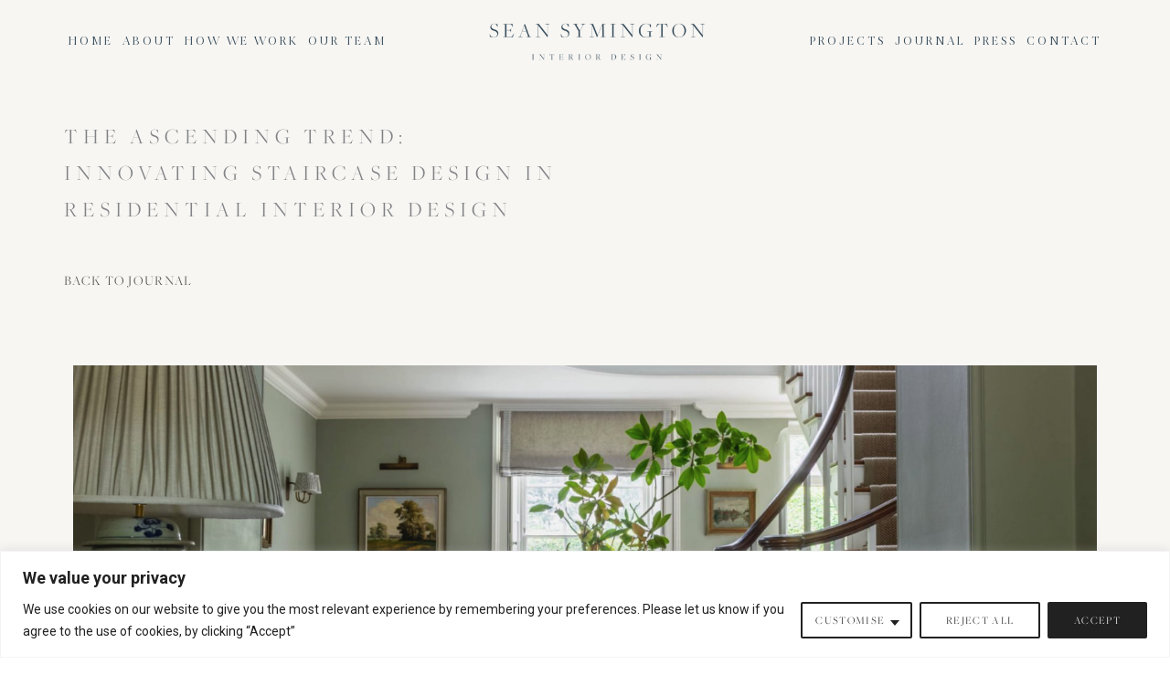

--- FILE ---
content_type: text/html; charset=UTF-8
request_url: https://seansymington.com/innovating-staircase-design-residential-interior-design/
body_size: 38084
content:
<!DOCTYPE html>
<html lang="en-US">
<head>
<meta charset="UTF-8">
<meta name="viewport" content="width=device-width, initial-scale=1">
	<link rel="profile" href="https://gmpg.org/xfn/11"> 
	<meta name='robots' content='index, follow, max-image-preview:large, max-snippet:-1, max-video-preview:-1' />

	<!-- This site is optimized with the Yoast SEO plugin v26.7 - https://yoast.com/wordpress/plugins/seo/ -->
	<title>The Ascending Trend: Innovating Staircase Design in Residential Interior Design - Sean Symington</title>
	<meta name="description" content="Explore top interior design tips from Sean Symington Interiors for innovating staricase design in residential interior design." />
	<link rel="canonical" href="https://seansymington.com/innovating-staircase-design-residential-interior-design/" />
	<meta property="og:locale" content="en_US" />
	<meta property="og:type" content="article" />
	<meta property="og:title" content="The Ascending Trend: Innovating Staircase Design in Residential Interior Design - Sean Symington" />
	<meta property="og:description" content="Explore top interior design tips from Sean Symington Interiors for innovating staricase design in residential interior design." />
	<meta property="og:url" content="https://seansymington.com/innovating-staircase-design-residential-interior-design/" />
	<meta property="og:site_name" content="Sean Symington" />
	<meta property="article:published_time" content="2024-02-05T11:00:17+00:00" />
	<meta property="article:modified_time" content="2024-02-05T11:00:18+00:00" />
	<meta property="og:image" content="https://seansymington.com/wp-content/uploads/2024/02/Screenshot-2024-02-05-at-10.57.30.png" />
	<meta property="og:image:width" content="1668" />
	<meta property="og:image:height" content="797" />
	<meta property="og:image:type" content="image/png" />
	<meta name="author" content="kontos.caroline@gmail.com" />
	<meta name="twitter:card" content="summary_large_image" />
	<meta name="twitter:label1" content="Written by" />
	<meta name="twitter:data1" content="kontos.caroline@gmail.com" />
	<meta name="twitter:label2" content="Est. reading time" />
	<meta name="twitter:data2" content="4 minutes" />
	<script type="application/ld+json" class="yoast-schema-graph">{"@context":"https://schema.org","@graph":[{"@type":"Article","@id":"https://seansymington.com/innovating-staircase-design-residential-interior-design/#article","isPartOf":{"@id":"https://seansymington.com/innovating-staircase-design-residential-interior-design/"},"author":{"name":"kontos.caroline@gmail.com","@id":"https://seansymington.com/#/schema/person/9df46dfc0949c5cd15a3d82c6752e2fe"},"headline":"The Ascending Trend: Innovating Staircase Design in Residential Interior Design","datePublished":"2024-02-05T11:00:17+00:00","dateModified":"2024-02-05T11:00:18+00:00","mainEntityOfPage":{"@id":"https://seansymington.com/innovating-staircase-design-residential-interior-design/"},"wordCount":825,"commentCount":0,"image":{"@id":"https://seansymington.com/innovating-staircase-design-residential-interior-design/#primaryimage"},"thumbnailUrl":"https://seansymington.com/wp-content/uploads/2024/02/Screenshot-2024-02-05-at-10.57.30.png","articleSection":["Journal"],"inLanguage":"en-US","potentialAction":[{"@type":"CommentAction","name":"Comment","target":["https://seansymington.com/innovating-staircase-design-residential-interior-design/#respond"]}]},{"@type":"WebPage","@id":"https://seansymington.com/innovating-staircase-design-residential-interior-design/","url":"https://seansymington.com/innovating-staircase-design-residential-interior-design/","name":"The Ascending Trend: Innovating Staircase Design in Residential Interior Design - Sean Symington","isPartOf":{"@id":"https://seansymington.com/#website"},"primaryImageOfPage":{"@id":"https://seansymington.com/innovating-staircase-design-residential-interior-design/#primaryimage"},"image":{"@id":"https://seansymington.com/innovating-staircase-design-residential-interior-design/#primaryimage"},"thumbnailUrl":"https://seansymington.com/wp-content/uploads/2024/02/Screenshot-2024-02-05-at-10.57.30.png","datePublished":"2024-02-05T11:00:17+00:00","dateModified":"2024-02-05T11:00:18+00:00","author":{"@id":"https://seansymington.com/#/schema/person/9df46dfc0949c5cd15a3d82c6752e2fe"},"description":"Explore top interior design tips from Sean Symington Interiors for innovating staricase design in residential interior design.","breadcrumb":{"@id":"https://seansymington.com/innovating-staircase-design-residential-interior-design/#breadcrumb"},"inLanguage":"en-US","potentialAction":[{"@type":"ReadAction","target":["https://seansymington.com/innovating-staircase-design-residential-interior-design/"]}]},{"@type":"ImageObject","inLanguage":"en-US","@id":"https://seansymington.com/innovating-staircase-design-residential-interior-design/#primaryimage","url":"https://seansymington.com/wp-content/uploads/2024/02/Screenshot-2024-02-05-at-10.57.30.png","contentUrl":"https://seansymington.com/wp-content/uploads/2024/02/Screenshot-2024-02-05-at-10.57.30.png","width":1668,"height":797,"caption":"Innovating Staircase Design in Residential Interior Design"},{"@type":"BreadcrumbList","@id":"https://seansymington.com/innovating-staircase-design-residential-interior-design/#breadcrumb","itemListElement":[{"@type":"ListItem","position":1,"name":"Home","item":"https://seansymington.com/"},{"@type":"ListItem","position":2,"name":"The Ascending Trend: Innovating Staircase Design in Residential Interior Design"}]},{"@type":"WebSite","@id":"https://seansymington.com/#website","url":"https://seansymington.com/","name":"Sean Symington","description":"Interior Design","potentialAction":[{"@type":"SearchAction","target":{"@type":"EntryPoint","urlTemplate":"https://seansymington.com/?s={search_term_string}"},"query-input":{"@type":"PropertyValueSpecification","valueRequired":true,"valueName":"search_term_string"}}],"inLanguage":"en-US"},{"@type":"Person","@id":"https://seansymington.com/#/schema/person/9df46dfc0949c5cd15a3d82c6752e2fe","name":"kontos.caroline@gmail.com","image":{"@type":"ImageObject","inLanguage":"en-US","@id":"https://seansymington.com/#/schema/person/image/","url":"https://secure.gravatar.com/avatar/fec4495b2c780886494ed68bf8c66b91785e3233f845cf549e1b1cfd0925725a?s=96&d=mm&r=g","contentUrl":"https://secure.gravatar.com/avatar/fec4495b2c780886494ed68bf8c66b91785e3233f845cf549e1b1cfd0925725a?s=96&d=mm&r=g","caption":"kontos.caroline@gmail.com"},"url":"https://seansymington.com/author/kontos-carolinegmail-com/"}]}</script>
	<!-- / Yoast SEO plugin. -->


<link rel="alternate" type="application/rss+xml" title="Sean Symington &raquo; Feed" href="https://seansymington.com/feed/" />
<link rel="alternate" type="application/rss+xml" title="Sean Symington &raquo; Comments Feed" href="https://seansymington.com/comments/feed/" />
<link rel="alternate" type="application/rss+xml" title="Sean Symington &raquo; The Ascending Trend: Innovating Staircase Design in Residential Interior Design Comments Feed" href="https://seansymington.com/innovating-staircase-design-residential-interior-design/feed/" />
<link rel="alternate" title="oEmbed (JSON)" type="application/json+oembed" href="https://seansymington.com/wp-json/oembed/1.0/embed?url=https%3A%2F%2Fseansymington.com%2Finnovating-staircase-design-residential-interior-design%2F" />
<link rel="alternate" title="oEmbed (XML)" type="text/xml+oembed" href="https://seansymington.com/wp-json/oembed/1.0/embed?url=https%3A%2F%2Fseansymington.com%2Finnovating-staircase-design-residential-interior-design%2F&#038;format=xml" />
<style id='wp-img-auto-sizes-contain-inline-css'>
img:is([sizes=auto i],[sizes^="auto," i]){contain-intrinsic-size:3000px 1500px}
/*# sourceURL=wp-img-auto-sizes-contain-inline-css */
</style>
<link rel='stylesheet' id='wspl-main-style-css' href='https://seansymington.com/wp-content/plugins/wp-simple-preloader-lite/assets/css/wspl-front-preloader.css?ver=1.0.2' media='all' />
<link rel='stylesheet' id='wspl-style-css' href='https://seansymington.com/wp-content/plugins/wp-simple-preloader-lite/assets/css/wspl-simple-preload-style.css?ver=1.0.2' media='all' />
<style id='cf-frontend-style-inline-css'>
@font-face {
	font-family: 'Freightbig Light';
	font-weight: 300;
	font-display: auto;
	src: url('https://seansymington.com/wp-content/uploads/2023/09/Freight-Big-Light.woff') format('woff');
}
@font-face {
	font-family: 'Joane Light';
	font-weight: 300;
	font-display: auto;
	src: url('https://seansymington.com/wp-content/uploads/2021/05/Joane-Light.ttf') format('truetype');
}
@font-face {
	font-family: 'Joane Light';
	font-weight: 400;
	font-display: auto;
	src: url('https://seansymington.com/wp-content/uploads/2021/05/Joane-Light.woff') format('woff');
}
@font-face {
	font-family: 'Joane Light';
	font-weight: 400;
	font-display: auto;
	src: url('https://seansymington.com/wp-content/uploads/2021/05/Joane-Light.woff2') format('woff2');
}
@font-face {
	font-family: 'Joane Regular';
	font-weight: 400;
	font-display: auto;
	src: url('https://seansymington.com/wp-content/uploads/2021/05/Joane-Light.ttf') format('truetype');
}
@font-face {
	font-family: 'Joane Regular';
	font-weight: 400;
	font-display: auto;
	src: url('https://seansymington.com/wp-content/uploads/2021/05/Joane-Light.woff') format('woff');
}
@font-face {
	font-family: 'Joane Regular';
	font-weight: 400;
	font-display: auto;
	src: url('https://seansymington.com/wp-content/uploads/2021/05/Joane-Light.woff2') format('woff2');
}
/*# sourceURL=cf-frontend-style-inline-css */
</style>
<link rel='stylesheet' id='astra-theme-css-css' href='https://seansymington.com/wp-content/themes/astra/assets/css/minified/style.min.css?ver=4.12.0' media='all' />
<style id='astra-theme-css-inline-css'>
.ast-no-sidebar .entry-content .alignfull {margin-left: calc( -50vw + 50%);margin-right: calc( -50vw + 50%);max-width: 100vw;width: 100vw;}.ast-no-sidebar .entry-content .alignwide {margin-left: calc(-41vw + 50%);margin-right: calc(-41vw + 50%);max-width: unset;width: unset;}.ast-no-sidebar .entry-content .alignfull .alignfull,.ast-no-sidebar .entry-content .alignfull .alignwide,.ast-no-sidebar .entry-content .alignwide .alignfull,.ast-no-sidebar .entry-content .alignwide .alignwide,.ast-no-sidebar .entry-content .wp-block-column .alignfull,.ast-no-sidebar .entry-content .wp-block-column .alignwide{width: 100%;margin-left: auto;margin-right: auto;}.wp-block-gallery,.blocks-gallery-grid {margin: 0;}.wp-block-separator {max-width: 100px;}.wp-block-separator.is-style-wide,.wp-block-separator.is-style-dots {max-width: none;}.entry-content .has-2-columns .wp-block-column:first-child {padding-right: 10px;}.entry-content .has-2-columns .wp-block-column:last-child {padding-left: 10px;}@media (max-width: 782px) {.entry-content .wp-block-columns .wp-block-column {flex-basis: 100%;}.entry-content .has-2-columns .wp-block-column:first-child {padding-right: 0;}.entry-content .has-2-columns .wp-block-column:last-child {padding-left: 0;}}body .entry-content .wp-block-latest-posts {margin-left: 0;}body .entry-content .wp-block-latest-posts li {list-style: none;}.ast-no-sidebar .ast-container .entry-content .wp-block-latest-posts {margin-left: 0;}.ast-header-break-point .entry-content .alignwide {margin-left: auto;margin-right: auto;}.entry-content .blocks-gallery-item img {margin-bottom: auto;}.wp-block-pullquote {border-top: 4px solid #555d66;border-bottom: 4px solid #555d66;color: #40464d;}:root{--ast-post-nav-space:0;--ast-container-default-xlg-padding:6.67em;--ast-container-default-lg-padding:5.67em;--ast-container-default-slg-padding:4.34em;--ast-container-default-md-padding:3.34em;--ast-container-default-sm-padding:6.67em;--ast-container-default-xs-padding:2.4em;--ast-container-default-xxs-padding:1.4em;--ast-code-block-background:#EEEEEE;--ast-comment-inputs-background:#FAFAFA;--ast-normal-container-width:1200px;--ast-narrow-container-width:750px;--ast-blog-title-font-weight:normal;--ast-blog-meta-weight:inherit;--ast-global-color-primary:var(--ast-global-color-5);--ast-global-color-secondary:var(--ast-global-color-4);--ast-global-color-alternate-background:var(--ast-global-color-7);--ast-global-color-subtle-background:var(--ast-global-color-6);--ast-bg-style-guide:var( --ast-global-color-secondary,--ast-global-color-5 );--ast-shadow-style-guide:0px 0px 4px 0 #00000057;--ast-global-dark-bg-style:#fff;--ast-global-dark-lfs:#fbfbfb;--ast-widget-bg-color:#fafafa;--ast-wc-container-head-bg-color:#fbfbfb;--ast-title-layout-bg:#eeeeee;--ast-search-border-color:#e7e7e7;--ast-lifter-hover-bg:#e6e6e6;--ast-gallery-block-color:#000;--srfm-color-input-label:var(--ast-global-color-2);}html{font-size:93.75%;}a,.page-title{color:var(--ast-global-color-0);}a:hover,a:focus{color:var(--ast-global-color-1);}body,button,input,select,textarea,.ast-button,.ast-custom-button{font-family:-apple-system,BlinkMacSystemFont,Segoe UI,Roboto,Oxygen-Sans,Ubuntu,Cantarell,Helvetica Neue,sans-serif;font-weight:inherit;font-size:15px;font-size:1rem;line-height:var(--ast-body-line-height,1.65em);}blockquote{color:var(--ast-global-color-3);}.ast-site-identity .site-title a{color:var(--ast-global-color-2);}.site-title{font-size:35px;font-size:2.3333333333333rem;display:block;}.site-header .site-description{font-size:15px;font-size:1rem;display:none;}.entry-title{font-size:26px;font-size:1.7333333333333rem;}.archive .ast-article-post .ast-article-inner,.blog .ast-article-post .ast-article-inner,.archive .ast-article-post .ast-article-inner:hover,.blog .ast-article-post .ast-article-inner:hover{overflow:hidden;}h1,.entry-content :where(h1){font-size:40px;font-size:2.6666666666667rem;line-height:1.4em;}h2,.entry-content :where(h2){font-size:32px;font-size:2.1333333333333rem;line-height:1.3em;}h3,.entry-content :where(h3){font-size:26px;font-size:1.7333333333333rem;line-height:1.3em;}h4,.entry-content :where(h4){font-size:24px;font-size:1.6rem;line-height:1.2em;}h5,.entry-content :where(h5){font-size:20px;font-size:1.3333333333333rem;line-height:1.2em;}h6,.entry-content :where(h6){font-size:16px;font-size:1.0666666666667rem;line-height:1.25em;}::selection{background-color:var(--ast-global-color-0);color:#ffffff;}body,h1,h2,h3,h4,h5,h6,.entry-title a,.entry-content :where(h1,h2,h3,h4,h5,h6){color:var(--ast-global-color-3);}.tagcloud a:hover,.tagcloud a:focus,.tagcloud a.current-item{color:#ffffff;border-color:var(--ast-global-color-0);background-color:var(--ast-global-color-0);}input:focus,input[type="text"]:focus,input[type="email"]:focus,input[type="url"]:focus,input[type="password"]:focus,input[type="reset"]:focus,input[type="search"]:focus,textarea:focus{border-color:var(--ast-global-color-0);}input[type="radio"]:checked,input[type=reset],input[type="checkbox"]:checked,input[type="checkbox"]:hover:checked,input[type="checkbox"]:focus:checked,input[type=range]::-webkit-slider-thumb{border-color:var(--ast-global-color-0);background-color:var(--ast-global-color-0);box-shadow:none;}.site-footer a:hover + .post-count,.site-footer a:focus + .post-count{background:var(--ast-global-color-0);border-color:var(--ast-global-color-0);}.single .nav-links .nav-previous,.single .nav-links .nav-next{color:var(--ast-global-color-0);}.entry-meta,.entry-meta *{line-height:1.45;color:var(--ast-global-color-0);}.entry-meta a:not(.ast-button):hover,.entry-meta a:not(.ast-button):hover *,.entry-meta a:not(.ast-button):focus,.entry-meta a:not(.ast-button):focus *,.page-links > .page-link,.page-links .page-link:hover,.post-navigation a:hover{color:var(--ast-global-color-1);}#cat option,.secondary .calendar_wrap thead a,.secondary .calendar_wrap thead a:visited{color:var(--ast-global-color-0);}.secondary .calendar_wrap #today,.ast-progress-val span{background:var(--ast-global-color-0);}.secondary a:hover + .post-count,.secondary a:focus + .post-count{background:var(--ast-global-color-0);border-color:var(--ast-global-color-0);}.calendar_wrap #today > a{color:#ffffff;}.page-links .page-link,.single .post-navigation a{color:var(--ast-global-color-0);}.ast-search-menu-icon .search-form button.search-submit{padding:0 4px;}.ast-search-menu-icon form.search-form{padding-right:0;}.ast-header-search .ast-search-menu-icon.ast-dropdown-active .search-form,.ast-header-search .ast-search-menu-icon.ast-dropdown-active .search-field:focus{transition:all 0.2s;}.search-form input.search-field:focus{outline:none;}.widget-title,.widget .wp-block-heading{font-size:21px;font-size:1.4rem;color:var(--ast-global-color-3);}.ast-search-menu-icon.slide-search a:focus-visible:focus-visible,.astra-search-icon:focus-visible,#close:focus-visible,a:focus-visible,.ast-menu-toggle:focus-visible,.site .skip-link:focus-visible,.wp-block-loginout input:focus-visible,.wp-block-search.wp-block-search__button-inside .wp-block-search__inside-wrapper,.ast-header-navigation-arrow:focus-visible,.ast-orders-table__row .ast-orders-table__cell:focus-visible,a#ast-apply-coupon:focus-visible,#ast-apply-coupon:focus-visible,#close:focus-visible,.button.search-submit:focus-visible,#search_submit:focus,.normal-search:focus-visible,.ast-header-account-wrap:focus-visible,.astra-cart-drawer-close:focus,.ast-single-variation:focus,.ast-button:focus,.ast-builder-button-wrap:has(.ast-custom-button-link:focus),.ast-builder-button-wrap .ast-custom-button-link:focus{outline-style:dotted;outline-color:inherit;outline-width:thin;}input:focus,input[type="text"]:focus,input[type="email"]:focus,input[type="url"]:focus,input[type="password"]:focus,input[type="reset"]:focus,input[type="search"]:focus,input[type="number"]:focus,textarea:focus,.wp-block-search__input:focus,[data-section="section-header-mobile-trigger"] .ast-button-wrap .ast-mobile-menu-trigger-minimal:focus,.ast-mobile-popup-drawer.active .menu-toggle-close:focus,#ast-scroll-top:focus,#coupon_code:focus,#ast-coupon-code:focus{border-style:dotted;border-color:inherit;border-width:thin;}input{outline:none;}.main-header-menu .menu-link,.ast-header-custom-item a{color:var(--ast-global-color-3);}.main-header-menu .menu-item:hover > .menu-link,.main-header-menu .menu-item:hover > .ast-menu-toggle,.main-header-menu .ast-masthead-custom-menu-items a:hover,.main-header-menu .menu-item.focus > .menu-link,.main-header-menu .menu-item.focus > .ast-menu-toggle,.main-header-menu .current-menu-item > .menu-link,.main-header-menu .current-menu-ancestor > .menu-link,.main-header-menu .current-menu-item > .ast-menu-toggle,.main-header-menu .current-menu-ancestor > .ast-menu-toggle{color:var(--ast-global-color-0);}.header-main-layout-3 .ast-main-header-bar-alignment{margin-right:auto;}.header-main-layout-2 .site-header-section-left .ast-site-identity{text-align:left;}.ast-logo-title-inline .site-logo-img{padding-right:1em;}body .ast-oembed-container *{position:absolute;top:0;width:100%;height:100%;left:0;}body .wp-block-embed-pocket-casts .ast-oembed-container *{position:unset;}.ast-header-break-point .ast-mobile-menu-buttons-minimal.menu-toggle{background:transparent;color:var(--ast-global-color-0);}.ast-header-break-point .ast-mobile-menu-buttons-outline.menu-toggle{background:transparent;border:1px solid var(--ast-global-color-0);color:var(--ast-global-color-0);}.ast-header-break-point .ast-mobile-menu-buttons-fill.menu-toggle{background:var(--ast-global-color-0);}.ast-single-post-featured-section + article {margin-top: 2em;}.site-content .ast-single-post-featured-section img {width: 100%;overflow: hidden;object-fit: cover;}.site > .ast-single-related-posts-container {margin-top: 0;}@media (min-width: 922px) {.ast-desktop .ast-container--narrow {max-width: var(--ast-narrow-container-width);margin: 0 auto;}}.ast-page-builder-template .hentry {margin: 0;}.ast-page-builder-template .site-content > .ast-container {max-width: 100%;padding: 0;}.ast-page-builder-template .site .site-content #primary {padding: 0;margin: 0;}.ast-page-builder-template .no-results {text-align: center;margin: 4em auto;}.ast-page-builder-template .ast-pagination {padding: 2em;}.ast-page-builder-template .entry-header.ast-no-title.ast-no-thumbnail {margin-top: 0;}.ast-page-builder-template .entry-header.ast-header-without-markup {margin-top: 0;margin-bottom: 0;}.ast-page-builder-template .entry-header.ast-no-title.ast-no-meta {margin-bottom: 0;}.ast-page-builder-template.single .post-navigation {padding-bottom: 2em;}.ast-page-builder-template.single-post .site-content > .ast-container {max-width: 100%;}.ast-page-builder-template .entry-header {margin-top: 4em;margin-left: auto;margin-right: auto;padding-left: 20px;padding-right: 20px;}.single.ast-page-builder-template .entry-header {padding-left: 20px;padding-right: 20px;}.ast-page-builder-template .ast-archive-description {margin: 4em auto 0;padding-left: 20px;padding-right: 20px;}.ast-page-builder-template.ast-no-sidebar .entry-content .alignwide {margin-left: 0;margin-right: 0;}.footer-adv .footer-adv-overlay{border-top-style:solid;border-top-color:#7a7a7a;}@media( max-width: 420px ) {.single .nav-links .nav-previous,.single .nav-links .nav-next {width: 100%;text-align: center;}}.wp-block-buttons.aligncenter{justify-content:center;}@media (min-width:1200px){.wp-block-group .has-background{padding:20px;}}@media (min-width:1200px){.ast-no-sidebar.ast-separate-container .entry-content .wp-block-group.alignwide,.ast-no-sidebar.ast-separate-container .entry-content .wp-block-cover.alignwide{margin-left:-20px;margin-right:-20px;padding-left:20px;padding-right:20px;}.ast-no-sidebar.ast-separate-container .entry-content .wp-block-cover.alignfull,.ast-no-sidebar.ast-separate-container .entry-content .wp-block-group.alignfull{margin-left:-6.67em;margin-right:-6.67em;padding-left:6.67em;padding-right:6.67em;}}@media (min-width:1200px){.wp-block-cover-image.alignwide .wp-block-cover__inner-container,.wp-block-cover.alignwide .wp-block-cover__inner-container,.wp-block-cover-image.alignfull .wp-block-cover__inner-container,.wp-block-cover.alignfull .wp-block-cover__inner-container{width:100%;}}.wp-block-image.aligncenter{margin-left:auto;margin-right:auto;}.wp-block-table.aligncenter{margin-left:auto;margin-right:auto;}.wp-block-buttons .wp-block-button.is-style-outline .wp-block-button__link.wp-element-button,.ast-outline-button,.wp-block-uagb-buttons-child .uagb-buttons-repeater.ast-outline-button{border-top-width:2px;border-right-width:2px;border-bottom-width:2px;border-left-width:2px;font-family:inherit;font-weight:inherit;line-height:1em;}.wp-block-button .wp-block-button__link.wp-element-button.is-style-outline:not(.has-background),.wp-block-button.is-style-outline>.wp-block-button__link.wp-element-button:not(.has-background),.ast-outline-button{background-color:transparent;}.entry-content[data-ast-blocks-layout] > figure{margin-bottom:1em;}.elementor-widget-container .elementor-loop-container .e-loop-item[data-elementor-type="loop-item"]{width:100%;}@media (max-width:921px){.ast-left-sidebar #content > .ast-container{display:flex;flex-direction:column-reverse;width:100%;}.ast-separate-container .ast-article-post,.ast-separate-container .ast-article-single{padding:1.5em 2.14em;}.ast-author-box img.avatar{margin:20px 0 0 0;}}@media (min-width:922px){.ast-separate-container.ast-right-sidebar #primary,.ast-separate-container.ast-left-sidebar #primary{border:0;}.search-no-results.ast-separate-container #primary{margin-bottom:4em;}}.elementor-widget-button .elementor-button{border-style:solid;text-decoration:none;border-top-width:0;border-right-width:0;border-left-width:0;border-bottom-width:0;}body .elementor-button.elementor-size-sm,body .elementor-button.elementor-size-xs,body .elementor-button.elementor-size-md,body .elementor-button.elementor-size-lg,body .elementor-button.elementor-size-xl,body .elementor-button{padding-top:10px;padding-right:40px;padding-bottom:10px;padding-left:40px;}.elementor-widget-button .elementor-button{border-color:var(--ast-global-color-0);background-color:var(--ast-global-color-0);}.elementor-widget-button .elementor-button:hover,.elementor-widget-button .elementor-button:focus{color:#ffffff;background-color:var(--ast-global-color-1);border-color:var(--ast-global-color-1);}.wp-block-button .wp-block-button__link ,.elementor-widget-button .elementor-button,.elementor-widget-button .elementor-button:visited{color:#ffffff;}.elementor-widget-button .elementor-button{line-height:1em;}.wp-block-button .wp-block-button__link:hover,.wp-block-button .wp-block-button__link:focus{color:#ffffff;background-color:var(--ast-global-color-1);border-color:var(--ast-global-color-1);}.elementor-widget-heading h1.elementor-heading-title{line-height:1.4em;}.elementor-widget-heading h2.elementor-heading-title{line-height:1.3em;}.elementor-widget-heading h3.elementor-heading-title{line-height:1.3em;}.elementor-widget-heading h4.elementor-heading-title{line-height:1.2em;}.elementor-widget-heading h5.elementor-heading-title{line-height:1.2em;}.elementor-widget-heading h6.elementor-heading-title{line-height:1.25em;}.wp-block-button .wp-block-button__link{border-top-width:0;border-right-width:0;border-left-width:0;border-bottom-width:0;border-color:var(--ast-global-color-0);background-color:var(--ast-global-color-0);color:#ffffff;font-family:inherit;font-weight:inherit;line-height:1em;padding-top:10px;padding-right:40px;padding-bottom:10px;padding-left:40px;}.menu-toggle,button,.ast-button,.ast-custom-button,.button,input#submit,input[type="button"],input[type="submit"],input[type="reset"]{border-style:solid;border-top-width:0;border-right-width:0;border-left-width:0;border-bottom-width:0;color:#ffffff;border-color:var(--ast-global-color-0);background-color:var(--ast-global-color-0);padding-top:10px;padding-right:40px;padding-bottom:10px;padding-left:40px;font-family:inherit;font-weight:inherit;line-height:1em;}button:focus,.menu-toggle:hover,button:hover,.ast-button:hover,.ast-custom-button:hover .button:hover,.ast-custom-button:hover ,input[type=reset]:hover,input[type=reset]:focus,input#submit:hover,input#submit:focus,input[type="button"]:hover,input[type="button"]:focus,input[type="submit"]:hover,input[type="submit"]:focus{color:#ffffff;background-color:var(--ast-global-color-1);border-color:var(--ast-global-color-1);}@media (max-width:921px){.ast-mobile-header-stack .main-header-bar .ast-search-menu-icon{display:inline-block;}.ast-header-break-point.ast-header-custom-item-outside .ast-mobile-header-stack .main-header-bar .ast-search-icon{margin:0;}.ast-comment-avatar-wrap img{max-width:2.5em;}.ast-comment-meta{padding:0 1.8888em 1.3333em;}.ast-separate-container .ast-comment-list li.depth-1{padding:1.5em 2.14em;}.ast-separate-container .comment-respond{padding:2em 2.14em;}}@media (min-width:544px){.ast-container{max-width:100%;}}@media (max-width:544px){.ast-separate-container .ast-article-post,.ast-separate-container .ast-article-single,.ast-separate-container .comments-title,.ast-separate-container .ast-archive-description{padding:1.5em 1em;}.ast-separate-container #content .ast-container{padding-left:0.54em;padding-right:0.54em;}.ast-separate-container .ast-comment-list .bypostauthor{padding:.5em;}.ast-search-menu-icon.ast-dropdown-active .search-field{width:170px;}.site-branding img,.site-header .site-logo-img .custom-logo-link img{max-width:100%;}} #ast-mobile-header .ast-site-header-cart-li a{pointer-events:none;}.ast-no-sidebar.ast-separate-container .entry-content .alignfull {margin-left: -6.67em;margin-right: -6.67em;width: auto;}@media (max-width: 1200px) {.ast-no-sidebar.ast-separate-container .entry-content .alignfull {margin-left: -2.4em;margin-right: -2.4em;}}@media (max-width: 768px) {.ast-no-sidebar.ast-separate-container .entry-content .alignfull {margin-left: -2.14em;margin-right: -2.14em;}}@media (max-width: 544px) {.ast-no-sidebar.ast-separate-container .entry-content .alignfull {margin-left: -1em;margin-right: -1em;}}.ast-no-sidebar.ast-separate-container .entry-content .alignwide {margin-left: -20px;margin-right: -20px;}.ast-no-sidebar.ast-separate-container .entry-content .wp-block-column .alignfull,.ast-no-sidebar.ast-separate-container .entry-content .wp-block-column .alignwide {margin-left: auto;margin-right: auto;width: 100%;}@media (max-width:921px){.site-title{display:block;}.site-header .site-description{display:none;}h1,.entry-content :where(h1){font-size:30px;}h2,.entry-content :where(h2){font-size:25px;}h3,.entry-content :where(h3){font-size:20px;}}@media (max-width:544px){.site-title{display:block;}.site-header .site-description{display:none;}h1,.entry-content :where(h1){font-size:30px;}h2,.entry-content :where(h2){font-size:25px;}h3,.entry-content :where(h3){font-size:20px;}}@media (max-width:921px){html{font-size:85.5%;}}@media (max-width:544px){html{font-size:85.5%;}}@media (min-width:922px){.ast-container{max-width:1240px;}}@font-face {font-family: "Astra";src: url(https://seansymington.com/wp-content/themes/astra/assets/fonts/astra.woff) format("woff"),url(https://seansymington.com/wp-content/themes/astra/assets/fonts/astra.ttf) format("truetype"),url(https://seansymington.com/wp-content/themes/astra/assets/fonts/astra.svg#astra) format("svg");font-weight: normal;font-style: normal;font-display: fallback;}@media (max-width:921px) {.main-header-bar .main-header-bar-navigation{display:none;}}.ast-desktop .main-header-menu.submenu-with-border .sub-menu,.ast-desktop .main-header-menu.submenu-with-border .astra-full-megamenu-wrapper{border-color:var(--ast-global-color-0);}.ast-desktop .main-header-menu.submenu-with-border .sub-menu{border-top-width:2px;border-style:solid;}.ast-desktop .main-header-menu.submenu-with-border .sub-menu .sub-menu{top:-2px;}.ast-desktop .main-header-menu.submenu-with-border .sub-menu .menu-link,.ast-desktop .main-header-menu.submenu-with-border .children .menu-link{border-bottom-width:0px;border-style:solid;border-color:#eaeaea;}@media (min-width:922px){.main-header-menu .sub-menu .menu-item.ast-left-align-sub-menu:hover > .sub-menu,.main-header-menu .sub-menu .menu-item.ast-left-align-sub-menu.focus > .sub-menu{margin-left:-0px;}}.ast-small-footer{border-top-style:solid;border-top-width:1px;border-top-color:#7a7a7a;}.ast-small-footer-wrap{text-align:center;}.site .comments-area{padding-bottom:3em;}.ast-header-break-point.ast-header-custom-item-inside .main-header-bar .main-header-bar-navigation .ast-search-icon {display: none;}.ast-header-break-point.ast-header-custom-item-inside .main-header-bar .ast-search-menu-icon .search-form {padding: 0;display: block;overflow: hidden;}.ast-header-break-point .ast-header-custom-item .widget:last-child {margin-bottom: 1em;}.ast-header-custom-item .widget {margin: 0.5em;display: inline-block;vertical-align: middle;}.ast-header-custom-item .widget p {margin-bottom: 0;}.ast-header-custom-item .widget li {width: auto;}.ast-header-custom-item-inside .button-custom-menu-item .menu-link {display: none;}.ast-header-custom-item-inside.ast-header-break-point .button-custom-menu-item .ast-custom-button-link {display: none;}.ast-header-custom-item-inside.ast-header-break-point .button-custom-menu-item .menu-link {display: block;}.ast-header-break-point.ast-header-custom-item-outside .main-header-bar .ast-search-icon {margin-right: 1em;}.ast-header-break-point.ast-header-custom-item-inside .main-header-bar .ast-search-menu-icon .search-field,.ast-header-break-point.ast-header-custom-item-inside .main-header-bar .ast-search-menu-icon.ast-inline-search .search-field {width: 100%;padding-right: 5.5em;}.ast-header-break-point.ast-header-custom-item-inside .main-header-bar .ast-search-menu-icon .search-submit {display: block;position: absolute;height: 100%;top: 0;right: 0;padding: 0 1em;border-radius: 0;}.ast-header-break-point .ast-header-custom-item .ast-masthead-custom-menu-items {padding-left: 20px;padding-right: 20px;margin-bottom: 1em;margin-top: 1em;}.ast-header-custom-item-inside.ast-header-break-point .button-custom-menu-item {padding-left: 0;padding-right: 0;margin-top: 0;margin-bottom: 0;}.astra-icon-down_arrow::after {content: "\e900";font-family: Astra;}.astra-icon-close::after {content: "\e5cd";font-family: Astra;}.astra-icon-drag_handle::after {content: "\e25d";font-family: Astra;}.astra-icon-format_align_justify::after {content: "\e235";font-family: Astra;}.astra-icon-menu::after {content: "\e5d2";font-family: Astra;}.astra-icon-reorder::after {content: "\e8fe";font-family: Astra;}.astra-icon-search::after {content: "\e8b6";font-family: Astra;}.astra-icon-zoom_in::after {content: "\e56b";font-family: Astra;}.astra-icon-check-circle::after {content: "\e901";font-family: Astra;}.astra-icon-shopping-cart::after {content: "\f07a";font-family: Astra;}.astra-icon-shopping-bag::after {content: "\f290";font-family: Astra;}.astra-icon-shopping-basket::after {content: "\f291";font-family: Astra;}.astra-icon-circle-o::after {content: "\e903";font-family: Astra;}.astra-icon-certificate::after {content: "\e902";font-family: Astra;}blockquote {padding: 1.2em;}:root .has-ast-global-color-0-color{color:var(--ast-global-color-0);}:root .has-ast-global-color-0-background-color{background-color:var(--ast-global-color-0);}:root .wp-block-button .has-ast-global-color-0-color{color:var(--ast-global-color-0);}:root .wp-block-button .has-ast-global-color-0-background-color{background-color:var(--ast-global-color-0);}:root .has-ast-global-color-1-color{color:var(--ast-global-color-1);}:root .has-ast-global-color-1-background-color{background-color:var(--ast-global-color-1);}:root .wp-block-button .has-ast-global-color-1-color{color:var(--ast-global-color-1);}:root .wp-block-button .has-ast-global-color-1-background-color{background-color:var(--ast-global-color-1);}:root .has-ast-global-color-2-color{color:var(--ast-global-color-2);}:root .has-ast-global-color-2-background-color{background-color:var(--ast-global-color-2);}:root .wp-block-button .has-ast-global-color-2-color{color:var(--ast-global-color-2);}:root .wp-block-button .has-ast-global-color-2-background-color{background-color:var(--ast-global-color-2);}:root .has-ast-global-color-3-color{color:var(--ast-global-color-3);}:root .has-ast-global-color-3-background-color{background-color:var(--ast-global-color-3);}:root .wp-block-button .has-ast-global-color-3-color{color:var(--ast-global-color-3);}:root .wp-block-button .has-ast-global-color-3-background-color{background-color:var(--ast-global-color-3);}:root .has-ast-global-color-4-color{color:var(--ast-global-color-4);}:root .has-ast-global-color-4-background-color{background-color:var(--ast-global-color-4);}:root .wp-block-button .has-ast-global-color-4-color{color:var(--ast-global-color-4);}:root .wp-block-button .has-ast-global-color-4-background-color{background-color:var(--ast-global-color-4);}:root .has-ast-global-color-5-color{color:var(--ast-global-color-5);}:root .has-ast-global-color-5-background-color{background-color:var(--ast-global-color-5);}:root .wp-block-button .has-ast-global-color-5-color{color:var(--ast-global-color-5);}:root .wp-block-button .has-ast-global-color-5-background-color{background-color:var(--ast-global-color-5);}:root .has-ast-global-color-6-color{color:var(--ast-global-color-6);}:root .has-ast-global-color-6-background-color{background-color:var(--ast-global-color-6);}:root .wp-block-button .has-ast-global-color-6-color{color:var(--ast-global-color-6);}:root .wp-block-button .has-ast-global-color-6-background-color{background-color:var(--ast-global-color-6);}:root .has-ast-global-color-7-color{color:var(--ast-global-color-7);}:root .has-ast-global-color-7-background-color{background-color:var(--ast-global-color-7);}:root .wp-block-button .has-ast-global-color-7-color{color:var(--ast-global-color-7);}:root .wp-block-button .has-ast-global-color-7-background-color{background-color:var(--ast-global-color-7);}:root .has-ast-global-color-8-color{color:var(--ast-global-color-8);}:root .has-ast-global-color-8-background-color{background-color:var(--ast-global-color-8);}:root .wp-block-button .has-ast-global-color-8-color{color:var(--ast-global-color-8);}:root .wp-block-button .has-ast-global-color-8-background-color{background-color:var(--ast-global-color-8);}:root{--ast-global-color-0:#0170B9;--ast-global-color-1:#3a3a3a;--ast-global-color-2:#3a3a3a;--ast-global-color-3:#4B4F58;--ast-global-color-4:#F5F5F5;--ast-global-color-5:#FFFFFF;--ast-global-color-6:#E5E5E5;--ast-global-color-7:#424242;--ast-global-color-8:#000000;}:root {--ast-border-color : #dddddd;}.ast-single-entry-banner {-js-display: flex;display: flex;flex-direction: column;justify-content: center;text-align: center;position: relative;background: var(--ast-title-layout-bg);}.ast-single-entry-banner[data-banner-layout="layout-1"] {max-width: 1200px;background: inherit;padding: 20px 0;}.ast-single-entry-banner[data-banner-width-type="custom"] {margin: 0 auto;width: 100%;}.ast-single-entry-banner + .site-content .entry-header {margin-bottom: 0;}.site .ast-author-avatar {--ast-author-avatar-size: ;}a.ast-underline-text {text-decoration: underline;}.ast-container > .ast-terms-link {position: relative;display: block;}a.ast-button.ast-badge-tax {padding: 4px 8px;border-radius: 3px;font-size: inherit;}header.entry-header{text-align:left;}header.entry-header > *:not(:last-child){margin-bottom:10px;}@media (max-width:921px){header.entry-header{text-align:left;}}@media (max-width:544px){header.entry-header{text-align:left;}}.ast-archive-entry-banner {-js-display: flex;display: flex;flex-direction: column;justify-content: center;text-align: center;position: relative;background: var(--ast-title-layout-bg);}.ast-archive-entry-banner[data-banner-width-type="custom"] {margin: 0 auto;width: 100%;}.ast-archive-entry-banner[data-banner-layout="layout-1"] {background: inherit;padding: 20px 0;text-align: left;}body.archive .ast-archive-description{max-width:1200px;width:100%;text-align:left;padding-top:3em;padding-right:3em;padding-bottom:3em;padding-left:3em;}body.archive .ast-archive-description .ast-archive-title,body.archive .ast-archive-description .ast-archive-title *{font-size:40px;font-size:2.6666666666667rem;}body.archive .ast-archive-description > *:not(:last-child){margin-bottom:10px;}@media (max-width:921px){body.archive .ast-archive-description{text-align:left;}}@media (max-width:544px){body.archive .ast-archive-description{text-align:left;}}.ast-breadcrumbs .trail-browse,.ast-breadcrumbs .trail-items,.ast-breadcrumbs .trail-items li{display:inline-block;margin:0;padding:0;border:none;background:inherit;text-indent:0;text-decoration:none;}.ast-breadcrumbs .trail-browse{font-size:inherit;font-style:inherit;font-weight:inherit;color:inherit;}.ast-breadcrumbs .trail-items{list-style:none;}.trail-items li::after{padding:0 0.3em;content:"\00bb";}.trail-items li:last-of-type::after{display:none;}h1,h2,h3,h4,h5,h6,.entry-content :where(h1,h2,h3,h4,h5,h6){color:var(--ast-global-color-2);}.elementor-posts-container [CLASS*="ast-width-"]{width:100%;}.elementor-template-full-width .ast-container{display:block;}.elementor-screen-only,.screen-reader-text,.screen-reader-text span,.ui-helper-hidden-accessible{top:0 !important;}@media (max-width:544px){.elementor-element .elementor-wc-products .woocommerce[class*="columns-"] ul.products li.product{width:auto;margin:0;}.elementor-element .woocommerce .woocommerce-result-count{float:none;}}.ast-header-break-point .main-header-bar{border-bottom-width:1px;}@media (min-width:922px){.main-header-bar{border-bottom-width:1px;}}.main-header-menu .menu-item, #astra-footer-menu .menu-item, .main-header-bar .ast-masthead-custom-menu-items{-js-display:flex;display:flex;-webkit-box-pack:center;-webkit-justify-content:center;-moz-box-pack:center;-ms-flex-pack:center;justify-content:center;-webkit-box-orient:vertical;-webkit-box-direction:normal;-webkit-flex-direction:column;-moz-box-orient:vertical;-moz-box-direction:normal;-ms-flex-direction:column;flex-direction:column;}.main-header-menu > .menu-item > .menu-link, #astra-footer-menu > .menu-item > .menu-link{height:100%;-webkit-box-align:center;-webkit-align-items:center;-moz-box-align:center;-ms-flex-align:center;align-items:center;-js-display:flex;display:flex;}.ast-primary-menu-disabled .main-header-bar .ast-masthead-custom-menu-items{flex:unset;}.main-header-menu .sub-menu .menu-item.menu-item-has-children > .menu-link:after{position:absolute;right:1em;top:50%;transform:translate(0,-50%) rotate(270deg);}.ast-header-break-point .main-header-bar .main-header-bar-navigation .page_item_has_children > .ast-menu-toggle::before, .ast-header-break-point .main-header-bar .main-header-bar-navigation .menu-item-has-children > .ast-menu-toggle::before, .ast-mobile-popup-drawer .main-header-bar-navigation .menu-item-has-children>.ast-menu-toggle::before, .ast-header-break-point .ast-mobile-header-wrap .main-header-bar-navigation .menu-item-has-children > .ast-menu-toggle::before{font-weight:bold;content:"\e900";font-family:Astra;text-decoration:inherit;display:inline-block;}.ast-header-break-point .main-navigation ul.sub-menu .menu-item .menu-link:before{content:"\e900";font-family:Astra;font-size:.65em;text-decoration:inherit;display:inline-block;transform:translate(0, -2px) rotateZ(270deg);margin-right:5px;}.widget_search .search-form:after{font-family:Astra;font-size:1.2em;font-weight:normal;content:"\e8b6";position:absolute;top:50%;right:15px;transform:translate(0, -50%);}.astra-search-icon::before{content:"\e8b6";font-family:Astra;font-style:normal;font-weight:normal;text-decoration:inherit;text-align:center;-webkit-font-smoothing:antialiased;-moz-osx-font-smoothing:grayscale;z-index:3;}.main-header-bar .main-header-bar-navigation .page_item_has_children > a:after, .main-header-bar .main-header-bar-navigation .menu-item-has-children > a:after, .menu-item-has-children .ast-header-navigation-arrow:after{content:"\e900";display:inline-block;font-family:Astra;font-size:.6rem;font-weight:bold;text-rendering:auto;-webkit-font-smoothing:antialiased;-moz-osx-font-smoothing:grayscale;margin-left:10px;line-height:normal;}.menu-item-has-children .sub-menu .ast-header-navigation-arrow:after{margin-left:0;}.ast-mobile-popup-drawer .main-header-bar-navigation .ast-submenu-expanded>.ast-menu-toggle::before{transform:rotateX(180deg);}.ast-header-break-point .main-header-bar-navigation .menu-item-has-children > .menu-link:after{display:none;}@media (min-width:922px){.ast-builder-menu .main-navigation > ul > li:last-child a{margin-right:0;}}.ast-separate-container .ast-article-inner{background-color:transparent;background-image:none;}.ast-separate-container .ast-article-post{background-color:var(--ast-global-color-5);}@media (max-width:921px){.ast-separate-container .ast-article-post{background-color:var(--ast-global-color-5);}}@media (max-width:544px){.ast-separate-container .ast-article-post{background-color:var(--ast-global-color-5);}}.ast-separate-container .ast-article-single:not(.ast-related-post), .ast-separate-container .error-404, .ast-separate-container .no-results, .single.ast-separate-container  .ast-author-meta, .ast-separate-container .related-posts-title-wrapper, .ast-separate-container .comments-count-wrapper, .ast-box-layout.ast-plain-container .site-content, .ast-padded-layout.ast-plain-container .site-content, .ast-separate-container .ast-archive-description, .ast-separate-container .comments-area .comment-respond, .ast-separate-container .comments-area .ast-comment-list li, .ast-separate-container .comments-area .comments-title{background-color:var(--ast-global-color-5);}@media (max-width:921px){.ast-separate-container .ast-article-single:not(.ast-related-post), .ast-separate-container .error-404, .ast-separate-container .no-results, .single.ast-separate-container  .ast-author-meta, .ast-separate-container .related-posts-title-wrapper, .ast-separate-container .comments-count-wrapper, .ast-box-layout.ast-plain-container .site-content, .ast-padded-layout.ast-plain-container .site-content, .ast-separate-container .ast-archive-description{background-color:var(--ast-global-color-5);}}@media (max-width:544px){.ast-separate-container .ast-article-single:not(.ast-related-post), .ast-separate-container .error-404, .ast-separate-container .no-results, .single.ast-separate-container  .ast-author-meta, .ast-separate-container .related-posts-title-wrapper, .ast-separate-container .comments-count-wrapper, .ast-box-layout.ast-plain-container .site-content, .ast-padded-layout.ast-plain-container .site-content, .ast-separate-container .ast-archive-description{background-color:var(--ast-global-color-5);}}.ast-separate-container.ast-two-container #secondary .widget{background-color:var(--ast-global-color-5);}@media (max-width:921px){.ast-separate-container.ast-two-container #secondary .widget{background-color:var(--ast-global-color-5);}}@media (max-width:544px){.ast-separate-container.ast-two-container #secondary .widget{background-color:var(--ast-global-color-5);}}:root{--e-global-color-astglobalcolor0:#0170B9;--e-global-color-astglobalcolor1:#3a3a3a;--e-global-color-astglobalcolor2:#3a3a3a;--e-global-color-astglobalcolor3:#4B4F58;--e-global-color-astglobalcolor4:#F5F5F5;--e-global-color-astglobalcolor5:#FFFFFF;--e-global-color-astglobalcolor6:#E5E5E5;--e-global-color-astglobalcolor7:#424242;--e-global-color-astglobalcolor8:#000000;}.comment-reply-title{font-size:24px;font-size:1.6rem;}.ast-comment-meta{line-height:1.666666667;color:var(--ast-global-color-0);font-size:12px;font-size:0.8rem;}.ast-comment-list #cancel-comment-reply-link{font-size:15px;font-size:1rem;}.comments-count-wrapper {padding: 2em 0;}.comments-count-wrapper .comments-title {font-weight: normal;word-wrap: break-word;}.ast-comment-list {margin: 0;word-wrap: break-word;padding-bottom: 0.5em;list-style: none;}.site-content article .comments-area {border-top: 1px solid var(--ast-single-post-border,var(--ast-border-color));}.ast-comment-list li {list-style: none;}.ast-comment-list li.depth-1 .ast-comment,.ast-comment-list li.depth-2 .ast-comment {border-bottom: 1px solid #eeeeee;}.ast-comment-list .comment-respond {padding: 1em 0;border-bottom: 1px solid #dddddd;}.ast-comment-list .comment-respond .comment-reply-title {margin-top: 0;padding-top: 0;}.ast-comment-list .comment-respond p {margin-bottom: .5em;}.ast-comment-list .ast-comment-edit-reply-wrap {-js-display: flex;display: flex;justify-content: flex-end;}.ast-comment-list .ast-edit-link {flex: 1;}.ast-comment-list .comment-awaiting-moderation {margin-bottom: 0;}.ast-comment {padding: 1em 0 ;}.ast-comment-avatar-wrap img {border-radius: 50%;}.ast-comment-content {clear: both;}.ast-comment-cite-wrap {text-align: left;}.ast-comment-cite-wrap cite {font-style: normal;}.comment-reply-title {padding-top: 1em;font-weight: normal;line-height: 1.65;}.ast-comment-meta {margin-bottom: 0.5em;}.comments-area {border-top: 1px solid #eeeeee;margin-top: 2em;}.comments-area .comment-form-comment {width: 100%;border: none;margin: 0;padding: 0;}.comments-area .comment-notes,.comments-area .comment-textarea,.comments-area .form-allowed-tags {margin-bottom: 1.5em;}.comments-area .form-submit {margin-bottom: 0;}.comments-area textarea#comment,.comments-area .ast-comment-formwrap input[type="text"] {width: 100%;border-radius: 0;vertical-align: middle;margin-bottom: 10px;}.comments-area .no-comments {margin-top: 0.5em;margin-bottom: 0.5em;}.comments-area p.logged-in-as {margin-bottom: 1em;}.ast-separate-container .comments-count-wrapper {background-color: #fff;padding: 2em 6.67em 0;}@media (max-width: 1200px) {.ast-separate-container .comments-count-wrapper {padding: 2em 3.34em;}}.ast-separate-container .comments-area {border-top: 0;}.ast-separate-container .ast-comment-list {padding-bottom: 0;}.ast-separate-container .ast-comment-list li {background-color: #fff;}.ast-separate-container .ast-comment-list li.depth-1 .children li {padding-bottom: 0;padding-top: 0;margin-bottom: 0;}.ast-separate-container .ast-comment-list li.depth-1 .ast-comment,.ast-separate-container .ast-comment-list li.depth-2 .ast-comment {border-bottom: 0;}.ast-separate-container .ast-comment-list .comment-respond {padding-top: 0;padding-bottom: 1em;background-color: transparent;}.ast-separate-container .ast-comment-list .pingback p {margin-bottom: 0;}.ast-separate-container .ast-comment-list .bypostauthor {padding: 2em;margin-bottom: 1em;}.ast-separate-container .ast-comment-list .bypostauthor li {background: transparent;margin-bottom: 0;padding: 0 0 0 2em;}.ast-separate-container .comment-reply-title {padding-top: 0;}.comment-content a {word-wrap: break-word;}.comment-form-legend {margin-bottom: unset;padding: 0 0.5em;}.ast-separate-container .ast-comment-list li.depth-1 {padding: 4em 6.67em;margin-bottom: 2em;}@media (max-width: 1200px) {.ast-separate-container .ast-comment-list li.depth-1 {padding: 3em 3.34em;}}.ast-separate-container .comment-respond {background-color: #fff;padding: 4em 6.67em;border-bottom: 0;}@media (max-width: 1200px) {.ast-separate-container .comment-respond {padding: 3em 2.34em;}}.ast-comment-list .children {margin-left: 2em;}@media (max-width: 992px) {.ast-comment-list .children {margin-left: 1em;}}.ast-comment-list #cancel-comment-reply-link {white-space: nowrap;font-size: 15px;font-size: 1rem;margin-left: 1em;}.ast-comment-avatar-wrap {float: left;clear: right;margin-right: 1.33333em;}.ast-comment-meta-wrap {float: left;clear: right;padding: 0 0 1.33333em;}.ast-comment-time .timendate,.ast-comment-time .reply {margin-right: 0.5em;}.comments-area #wp-comment-cookies-consent {margin-right: 10px;}.ast-page-builder-template .comments-area {padding-left: 20px;padding-right: 20px;margin-top: 0;margin-bottom: 2em;}.ast-separate-container .ast-comment-list .bypostauthor .bypostauthor {background: transparent;margin-bottom: 0;padding-right: 0;padding-bottom: 0;padding-top: 0;}@media (min-width:922px){.ast-separate-container .ast-comment-list li .comment-respond{padding-left:2.66666em;padding-right:2.66666em;}}@media (max-width:544px){.ast-separate-container .comments-count-wrapper{padding:1.5em 1em;}.ast-separate-container .ast-comment-list li.depth-1{padding:1.5em 1em;margin-bottom:1.5em;}.ast-separate-container .ast-comment-list .bypostauthor{padding:.5em;}.ast-separate-container .comment-respond{padding:1.5em 1em;}.ast-separate-container .ast-comment-list .bypostauthor li{padding:0 0 0 .5em;}.ast-comment-list .children{margin-left:0.66666em;}}@media (max-width:921px){.ast-comment-avatar-wrap img{max-width:2.5em;}.comments-area{margin-top:1.5em;}.ast-separate-container .comments-count-wrapper{padding:2em 2.14em;}.ast-separate-container .ast-comment-list li.depth-1{padding:1.5em 2.14em;}.ast-separate-container .comment-respond{padding:2em 2.14em;}}@media (max-width:921px){.ast-comment-avatar-wrap{margin-right:0.5em;}}
/*# sourceURL=astra-theme-css-inline-css */
</style>
<style id='wp-emoji-styles-inline-css'>

	img.wp-smiley, img.emoji {
		display: inline !important;
		border: none !important;
		box-shadow: none !important;
		height: 1em !important;
		width: 1em !important;
		margin: 0 0.07em !important;
		vertical-align: -0.1em !important;
		background: none !important;
		padding: 0 !important;
	}
/*# sourceURL=wp-emoji-styles-inline-css */
</style>
<link rel='stylesheet' id='wp-block-library-css' href='https://seansymington.com/wp-includes/css/dist/block-library/style.min.css?ver=6.9' media='all' />
<style id='global-styles-inline-css'>
:root{--wp--preset--aspect-ratio--square: 1;--wp--preset--aspect-ratio--4-3: 4/3;--wp--preset--aspect-ratio--3-4: 3/4;--wp--preset--aspect-ratio--3-2: 3/2;--wp--preset--aspect-ratio--2-3: 2/3;--wp--preset--aspect-ratio--16-9: 16/9;--wp--preset--aspect-ratio--9-16: 9/16;--wp--preset--color--black: #000000;--wp--preset--color--cyan-bluish-gray: #abb8c3;--wp--preset--color--white: #ffffff;--wp--preset--color--pale-pink: #f78da7;--wp--preset--color--vivid-red: #cf2e2e;--wp--preset--color--luminous-vivid-orange: #ff6900;--wp--preset--color--luminous-vivid-amber: #fcb900;--wp--preset--color--light-green-cyan: #7bdcb5;--wp--preset--color--vivid-green-cyan: #00d084;--wp--preset--color--pale-cyan-blue: #8ed1fc;--wp--preset--color--vivid-cyan-blue: #0693e3;--wp--preset--color--vivid-purple: #9b51e0;--wp--preset--color--ast-global-color-0: var(--ast-global-color-0);--wp--preset--color--ast-global-color-1: var(--ast-global-color-1);--wp--preset--color--ast-global-color-2: var(--ast-global-color-2);--wp--preset--color--ast-global-color-3: var(--ast-global-color-3);--wp--preset--color--ast-global-color-4: var(--ast-global-color-4);--wp--preset--color--ast-global-color-5: var(--ast-global-color-5);--wp--preset--color--ast-global-color-6: var(--ast-global-color-6);--wp--preset--color--ast-global-color-7: var(--ast-global-color-7);--wp--preset--color--ast-global-color-8: var(--ast-global-color-8);--wp--preset--gradient--vivid-cyan-blue-to-vivid-purple: linear-gradient(135deg,rgb(6,147,227) 0%,rgb(155,81,224) 100%);--wp--preset--gradient--light-green-cyan-to-vivid-green-cyan: linear-gradient(135deg,rgb(122,220,180) 0%,rgb(0,208,130) 100%);--wp--preset--gradient--luminous-vivid-amber-to-luminous-vivid-orange: linear-gradient(135deg,rgb(252,185,0) 0%,rgb(255,105,0) 100%);--wp--preset--gradient--luminous-vivid-orange-to-vivid-red: linear-gradient(135deg,rgb(255,105,0) 0%,rgb(207,46,46) 100%);--wp--preset--gradient--very-light-gray-to-cyan-bluish-gray: linear-gradient(135deg,rgb(238,238,238) 0%,rgb(169,184,195) 100%);--wp--preset--gradient--cool-to-warm-spectrum: linear-gradient(135deg,rgb(74,234,220) 0%,rgb(151,120,209) 20%,rgb(207,42,186) 40%,rgb(238,44,130) 60%,rgb(251,105,98) 80%,rgb(254,248,76) 100%);--wp--preset--gradient--blush-light-purple: linear-gradient(135deg,rgb(255,206,236) 0%,rgb(152,150,240) 100%);--wp--preset--gradient--blush-bordeaux: linear-gradient(135deg,rgb(254,205,165) 0%,rgb(254,45,45) 50%,rgb(107,0,62) 100%);--wp--preset--gradient--luminous-dusk: linear-gradient(135deg,rgb(255,203,112) 0%,rgb(199,81,192) 50%,rgb(65,88,208) 100%);--wp--preset--gradient--pale-ocean: linear-gradient(135deg,rgb(255,245,203) 0%,rgb(182,227,212) 50%,rgb(51,167,181) 100%);--wp--preset--gradient--electric-grass: linear-gradient(135deg,rgb(202,248,128) 0%,rgb(113,206,126) 100%);--wp--preset--gradient--midnight: linear-gradient(135deg,rgb(2,3,129) 0%,rgb(40,116,252) 100%);--wp--preset--font-size--small: 13px;--wp--preset--font-size--medium: 20px;--wp--preset--font-size--large: 36px;--wp--preset--font-size--x-large: 42px;--wp--preset--spacing--20: 0.44rem;--wp--preset--spacing--30: 0.67rem;--wp--preset--spacing--40: 1rem;--wp--preset--spacing--50: 1.5rem;--wp--preset--spacing--60: 2.25rem;--wp--preset--spacing--70: 3.38rem;--wp--preset--spacing--80: 5.06rem;--wp--preset--shadow--natural: 6px 6px 9px rgba(0, 0, 0, 0.2);--wp--preset--shadow--deep: 12px 12px 50px rgba(0, 0, 0, 0.4);--wp--preset--shadow--sharp: 6px 6px 0px rgba(0, 0, 0, 0.2);--wp--preset--shadow--outlined: 6px 6px 0px -3px rgb(255, 255, 255), 6px 6px rgb(0, 0, 0);--wp--preset--shadow--crisp: 6px 6px 0px rgb(0, 0, 0);}:root { --wp--style--global--content-size: var(--wp--custom--ast-content-width-size);--wp--style--global--wide-size: var(--wp--custom--ast-wide-width-size); }:where(body) { margin: 0; }.wp-site-blocks > .alignleft { float: left; margin-right: 2em; }.wp-site-blocks > .alignright { float: right; margin-left: 2em; }.wp-site-blocks > .aligncenter { justify-content: center; margin-left: auto; margin-right: auto; }:where(.wp-site-blocks) > * { margin-block-start: 24px; margin-block-end: 0; }:where(.wp-site-blocks) > :first-child { margin-block-start: 0; }:where(.wp-site-blocks) > :last-child { margin-block-end: 0; }:root { --wp--style--block-gap: 24px; }:root :where(.is-layout-flow) > :first-child{margin-block-start: 0;}:root :where(.is-layout-flow) > :last-child{margin-block-end: 0;}:root :where(.is-layout-flow) > *{margin-block-start: 24px;margin-block-end: 0;}:root :where(.is-layout-constrained) > :first-child{margin-block-start: 0;}:root :where(.is-layout-constrained) > :last-child{margin-block-end: 0;}:root :where(.is-layout-constrained) > *{margin-block-start: 24px;margin-block-end: 0;}:root :where(.is-layout-flex){gap: 24px;}:root :where(.is-layout-grid){gap: 24px;}.is-layout-flow > .alignleft{float: left;margin-inline-start: 0;margin-inline-end: 2em;}.is-layout-flow > .alignright{float: right;margin-inline-start: 2em;margin-inline-end: 0;}.is-layout-flow > .aligncenter{margin-left: auto !important;margin-right: auto !important;}.is-layout-constrained > .alignleft{float: left;margin-inline-start: 0;margin-inline-end: 2em;}.is-layout-constrained > .alignright{float: right;margin-inline-start: 2em;margin-inline-end: 0;}.is-layout-constrained > .aligncenter{margin-left: auto !important;margin-right: auto !important;}.is-layout-constrained > :where(:not(.alignleft):not(.alignright):not(.alignfull)){max-width: var(--wp--style--global--content-size);margin-left: auto !important;margin-right: auto !important;}.is-layout-constrained > .alignwide{max-width: var(--wp--style--global--wide-size);}body .is-layout-flex{display: flex;}.is-layout-flex{flex-wrap: wrap;align-items: center;}.is-layout-flex > :is(*, div){margin: 0;}body .is-layout-grid{display: grid;}.is-layout-grid > :is(*, div){margin: 0;}body{padding-top: 0px;padding-right: 0px;padding-bottom: 0px;padding-left: 0px;}a:where(:not(.wp-element-button)){text-decoration: none;}:root :where(.wp-element-button, .wp-block-button__link){background-color: #32373c;border-width: 0;color: #fff;font-family: inherit;font-size: inherit;font-style: inherit;font-weight: inherit;letter-spacing: inherit;line-height: inherit;padding-top: calc(0.667em + 2px);padding-right: calc(1.333em + 2px);padding-bottom: calc(0.667em + 2px);padding-left: calc(1.333em + 2px);text-decoration: none;text-transform: inherit;}.has-black-color{color: var(--wp--preset--color--black) !important;}.has-cyan-bluish-gray-color{color: var(--wp--preset--color--cyan-bluish-gray) !important;}.has-white-color{color: var(--wp--preset--color--white) !important;}.has-pale-pink-color{color: var(--wp--preset--color--pale-pink) !important;}.has-vivid-red-color{color: var(--wp--preset--color--vivid-red) !important;}.has-luminous-vivid-orange-color{color: var(--wp--preset--color--luminous-vivid-orange) !important;}.has-luminous-vivid-amber-color{color: var(--wp--preset--color--luminous-vivid-amber) !important;}.has-light-green-cyan-color{color: var(--wp--preset--color--light-green-cyan) !important;}.has-vivid-green-cyan-color{color: var(--wp--preset--color--vivid-green-cyan) !important;}.has-pale-cyan-blue-color{color: var(--wp--preset--color--pale-cyan-blue) !important;}.has-vivid-cyan-blue-color{color: var(--wp--preset--color--vivid-cyan-blue) !important;}.has-vivid-purple-color{color: var(--wp--preset--color--vivid-purple) !important;}.has-ast-global-color-0-color{color: var(--wp--preset--color--ast-global-color-0) !important;}.has-ast-global-color-1-color{color: var(--wp--preset--color--ast-global-color-1) !important;}.has-ast-global-color-2-color{color: var(--wp--preset--color--ast-global-color-2) !important;}.has-ast-global-color-3-color{color: var(--wp--preset--color--ast-global-color-3) !important;}.has-ast-global-color-4-color{color: var(--wp--preset--color--ast-global-color-4) !important;}.has-ast-global-color-5-color{color: var(--wp--preset--color--ast-global-color-5) !important;}.has-ast-global-color-6-color{color: var(--wp--preset--color--ast-global-color-6) !important;}.has-ast-global-color-7-color{color: var(--wp--preset--color--ast-global-color-7) !important;}.has-ast-global-color-8-color{color: var(--wp--preset--color--ast-global-color-8) !important;}.has-black-background-color{background-color: var(--wp--preset--color--black) !important;}.has-cyan-bluish-gray-background-color{background-color: var(--wp--preset--color--cyan-bluish-gray) !important;}.has-white-background-color{background-color: var(--wp--preset--color--white) !important;}.has-pale-pink-background-color{background-color: var(--wp--preset--color--pale-pink) !important;}.has-vivid-red-background-color{background-color: var(--wp--preset--color--vivid-red) !important;}.has-luminous-vivid-orange-background-color{background-color: var(--wp--preset--color--luminous-vivid-orange) !important;}.has-luminous-vivid-amber-background-color{background-color: var(--wp--preset--color--luminous-vivid-amber) !important;}.has-light-green-cyan-background-color{background-color: var(--wp--preset--color--light-green-cyan) !important;}.has-vivid-green-cyan-background-color{background-color: var(--wp--preset--color--vivid-green-cyan) !important;}.has-pale-cyan-blue-background-color{background-color: var(--wp--preset--color--pale-cyan-blue) !important;}.has-vivid-cyan-blue-background-color{background-color: var(--wp--preset--color--vivid-cyan-blue) !important;}.has-vivid-purple-background-color{background-color: var(--wp--preset--color--vivid-purple) !important;}.has-ast-global-color-0-background-color{background-color: var(--wp--preset--color--ast-global-color-0) !important;}.has-ast-global-color-1-background-color{background-color: var(--wp--preset--color--ast-global-color-1) !important;}.has-ast-global-color-2-background-color{background-color: var(--wp--preset--color--ast-global-color-2) !important;}.has-ast-global-color-3-background-color{background-color: var(--wp--preset--color--ast-global-color-3) !important;}.has-ast-global-color-4-background-color{background-color: var(--wp--preset--color--ast-global-color-4) !important;}.has-ast-global-color-5-background-color{background-color: var(--wp--preset--color--ast-global-color-5) !important;}.has-ast-global-color-6-background-color{background-color: var(--wp--preset--color--ast-global-color-6) !important;}.has-ast-global-color-7-background-color{background-color: var(--wp--preset--color--ast-global-color-7) !important;}.has-ast-global-color-8-background-color{background-color: var(--wp--preset--color--ast-global-color-8) !important;}.has-black-border-color{border-color: var(--wp--preset--color--black) !important;}.has-cyan-bluish-gray-border-color{border-color: var(--wp--preset--color--cyan-bluish-gray) !important;}.has-white-border-color{border-color: var(--wp--preset--color--white) !important;}.has-pale-pink-border-color{border-color: var(--wp--preset--color--pale-pink) !important;}.has-vivid-red-border-color{border-color: var(--wp--preset--color--vivid-red) !important;}.has-luminous-vivid-orange-border-color{border-color: var(--wp--preset--color--luminous-vivid-orange) !important;}.has-luminous-vivid-amber-border-color{border-color: var(--wp--preset--color--luminous-vivid-amber) !important;}.has-light-green-cyan-border-color{border-color: var(--wp--preset--color--light-green-cyan) !important;}.has-vivid-green-cyan-border-color{border-color: var(--wp--preset--color--vivid-green-cyan) !important;}.has-pale-cyan-blue-border-color{border-color: var(--wp--preset--color--pale-cyan-blue) !important;}.has-vivid-cyan-blue-border-color{border-color: var(--wp--preset--color--vivid-cyan-blue) !important;}.has-vivid-purple-border-color{border-color: var(--wp--preset--color--vivid-purple) !important;}.has-ast-global-color-0-border-color{border-color: var(--wp--preset--color--ast-global-color-0) !important;}.has-ast-global-color-1-border-color{border-color: var(--wp--preset--color--ast-global-color-1) !important;}.has-ast-global-color-2-border-color{border-color: var(--wp--preset--color--ast-global-color-2) !important;}.has-ast-global-color-3-border-color{border-color: var(--wp--preset--color--ast-global-color-3) !important;}.has-ast-global-color-4-border-color{border-color: var(--wp--preset--color--ast-global-color-4) !important;}.has-ast-global-color-5-border-color{border-color: var(--wp--preset--color--ast-global-color-5) !important;}.has-ast-global-color-6-border-color{border-color: var(--wp--preset--color--ast-global-color-6) !important;}.has-ast-global-color-7-border-color{border-color: var(--wp--preset--color--ast-global-color-7) !important;}.has-ast-global-color-8-border-color{border-color: var(--wp--preset--color--ast-global-color-8) !important;}.has-vivid-cyan-blue-to-vivid-purple-gradient-background{background: var(--wp--preset--gradient--vivid-cyan-blue-to-vivid-purple) !important;}.has-light-green-cyan-to-vivid-green-cyan-gradient-background{background: var(--wp--preset--gradient--light-green-cyan-to-vivid-green-cyan) !important;}.has-luminous-vivid-amber-to-luminous-vivid-orange-gradient-background{background: var(--wp--preset--gradient--luminous-vivid-amber-to-luminous-vivid-orange) !important;}.has-luminous-vivid-orange-to-vivid-red-gradient-background{background: var(--wp--preset--gradient--luminous-vivid-orange-to-vivid-red) !important;}.has-very-light-gray-to-cyan-bluish-gray-gradient-background{background: var(--wp--preset--gradient--very-light-gray-to-cyan-bluish-gray) !important;}.has-cool-to-warm-spectrum-gradient-background{background: var(--wp--preset--gradient--cool-to-warm-spectrum) !important;}.has-blush-light-purple-gradient-background{background: var(--wp--preset--gradient--blush-light-purple) !important;}.has-blush-bordeaux-gradient-background{background: var(--wp--preset--gradient--blush-bordeaux) !important;}.has-luminous-dusk-gradient-background{background: var(--wp--preset--gradient--luminous-dusk) !important;}.has-pale-ocean-gradient-background{background: var(--wp--preset--gradient--pale-ocean) !important;}.has-electric-grass-gradient-background{background: var(--wp--preset--gradient--electric-grass) !important;}.has-midnight-gradient-background{background: var(--wp--preset--gradient--midnight) !important;}.has-small-font-size{font-size: var(--wp--preset--font-size--small) !important;}.has-medium-font-size{font-size: var(--wp--preset--font-size--medium) !important;}.has-large-font-size{font-size: var(--wp--preset--font-size--large) !important;}.has-x-large-font-size{font-size: var(--wp--preset--font-size--x-large) !important;}
:root :where(.wp-block-pullquote){font-size: 1.5em;line-height: 1.6;}
/*# sourceURL=global-styles-inline-css */
</style>
<link rel='stylesheet' id='elementor-frontend-css' href='https://seansymington.com/wp-content/plugins/elementor/assets/css/frontend.min.css?ver=3.34.1' media='all' />
<style id='elementor-frontend-inline-css'>
.elementor-kit-108{--e-global-color-primary:#6EC1E4;--e-global-color-secondary:#54595F;--e-global-color-text:#7A7A7A;--e-global-color-accent:#61CE70;--e-global-color-ebee670:#111F27;--e-global-color-90a83d7:#F7F6F3;--e-global-color-f4327d4:#304656;--e-global-typography-primary-font-size:15px;--e-global-typography-primary-font-weight:600;--e-global-typography-secondary-font-family:"Roboto Slab";--e-global-typography-secondary-font-weight:400;--e-global-typography-text-font-family:"Roboto";--e-global-typography-text-font-weight:400;--e-global-typography-accent-font-family:"Roboto";--e-global-typography-accent-font-weight:500;--e-global-typography-fe42a9f-font-family:"Joane Light";--e-global-typography-fe42a9f-font-size:18px;--e-global-typography-fe42a9f-font-weight:400;--e-global-typography-fe42a9f-font-style:normal;--e-global-typography-fe42a9f-line-height:1.7em;--e-global-typography-fe42a9f-letter-spacing:1.3px;--e-global-typography-a480c16-font-family:"Freight Big";--e-global-typography-a480c16-font-size:24px;--e-global-typography-a480c16-font-weight:300;--e-global-typography-a480c16-text-transform:capitalize;--e-global-typography-a480c16-font-style:normal;--e-global-typography-a480c16-line-height:1.7em;--e-global-typography-a480c16-letter-spacing:1.3px;--e-global-typography-4fee7d6-font-family:"Freight Big";--e-global-typography-4fee7d6-font-size:12px;--e-global-typography-4fee7d6-font-weight:300;--e-global-typography-4fee7d6-text-transform:uppercase;--e-global-typography-4fee7d6-font-style:normal;--e-global-typography-4fee7d6-line-height:1.7em;--e-global-typography-4fee7d6-letter-spacing:1.3px;--e-global-typography-6d330f3-font-family:"Freight Big";--e-global-typography-6d330f3-font-size:22px;--e-global-typography-6d330f3-font-weight:400;--e-global-typography-6d330f3-font-style:normal;--e-global-typography-6d330f3-line-height:28px;--e-global-typography-6d330f3-letter-spacing:1px;--e-global-typography-05eae55-font-family:"Freight Big";--e-global-typography-05eae55-font-size:18px;--e-global-typography-05eae55-font-weight:300;--e-global-typography-05eae55-font-style:normal;--e-global-typography-05eae55-line-height:1.8em;--e-global-typography-05eae55-letter-spacing:1px;}.elementor-kit-108 e-page-transition{background-color:#FFBC7D;}.elementor-kit-108 p{margin-block-end:39px;}.elementor-kit-108 a{color:var( --e-global-color-secondary );}.elementor-kit-108 button,.elementor-kit-108 input[type="button"],.elementor-kit-108 input[type="submit"],.elementor-kit-108 .elementor-button{font-family:"Freightbig Light", Sans-serif;font-size:12px;font-weight:300;text-transform:uppercase;font-style:normal;line-height:1.7em;letter-spacing:1.3px;}.elementor-section.elementor-section-boxed > .elementor-container{max-width:1140px;}.e-con{--container-max-width:1140px;}.elementor-widget:not(:last-child){margin-block-end:20px;}.elementor-element{--widgets-spacing:20px 20px;--widgets-spacing-row:20px;--widgets-spacing-column:20px;}{}h1.entry-title{display:var(--page-title-display);}@media(max-width:1024px){.elementor-section.elementor-section-boxed > .elementor-container{max-width:1024px;}.e-con{--container-max-width:1024px;}}@media(max-width:767px){.elementor-section.elementor-section-boxed > .elementor-container{max-width:767px;}.e-con{--container-max-width:767px;}}/* Start custom CSS */.elementor-button-text {
    font-family: "Freightbig light",sans-serif;


}

/* Remove unwanted spacing from text boxes */
.sign-up-text-box p {
  margin-bottom: 20px;   /* kills the default <p> bottom margin */
}/* End custom CSS */
.elementor-7835 .elementor-element.elementor-element-f744475{--display:flex;--min-height:90px;--flex-direction:row;--container-widget-width:calc( ( 1 - var( --container-widget-flex-grow ) ) * 100% );--container-widget-height:100%;--container-widget-flex-grow:1;--container-widget-align-self:stretch;--flex-wrap-mobile:wrap;--justify-content:space-between;--align-items:center;--gap:10px 10px;--row-gap:10px;--column-gap:10px;--padding-top:0px;--padding-bottom:0px;--padding-left:0px;--padding-right:0px;}.elementor-7835 .elementor-element.elementor-element-f744475:not(.elementor-motion-effects-element-type-background), .elementor-7835 .elementor-element.elementor-element-f744475 > .elementor-motion-effects-container > .elementor-motion-effects-layer{background-color:var( --e-global-color-90a83d7 );}.elementor-7835 .elementor-element.elementor-element-a0373ae .elementor-menu-toggle{margin:0 auto;}.elementor-7835 .elementor-element.elementor-element-a0373ae .elementor-nav-menu .elementor-item{font-family:"Joane Regular", Sans-serif;font-size:12px;text-transform:uppercase;letter-spacing:3px;}.elementor-7835 .elementor-element.elementor-element-a0373ae .elementor-nav-menu--main .elementor-item{color:var( --e-global-color-f4327d4 );fill:var( --e-global-color-f4327d4 );padding-left:5px;padding-right:5px;}.elementor-7835 .elementor-element.elementor-element-a0373ae .elementor-nav-menu--main .elementor-item:hover,
					.elementor-7835 .elementor-element.elementor-element-a0373ae .elementor-nav-menu--main .elementor-item.elementor-item-active,
					.elementor-7835 .elementor-element.elementor-element-a0373ae .elementor-nav-menu--main .elementor-item.highlighted,
					.elementor-7835 .elementor-element.elementor-element-a0373ae .elementor-nav-menu--main .elementor-item:focus{color:#95938E;fill:#95938E;}.elementor-7835 .elementor-element.elementor-element-a0373ae .elementor-nav-menu--dropdown a, .elementor-7835 .elementor-element.elementor-element-a0373ae .elementor-menu-toggle{color:var( --e-global-color-f4327d4 );fill:var( --e-global-color-f4327d4 );}.elementor-7835 .elementor-element.elementor-element-a0373ae .elementor-nav-menu--dropdown{background-color:var( --e-global-color-90a83d7 );}.elementor-7835 .elementor-element.elementor-element-a0373ae .elementor-nav-menu--dropdown a:hover,
					.elementor-7835 .elementor-element.elementor-element-a0373ae .elementor-nav-menu--dropdown a:focus,
					.elementor-7835 .elementor-element.elementor-element-a0373ae .elementor-nav-menu--dropdown a.elementor-item-active,
					.elementor-7835 .elementor-element.elementor-element-a0373ae .elementor-nav-menu--dropdown a.highlighted,
					.elementor-7835 .elementor-element.elementor-element-a0373ae .elementor-menu-toggle:hover,
					.elementor-7835 .elementor-element.elementor-element-a0373ae .elementor-menu-toggle:focus{color:#95938E;}.elementor-7835 .elementor-element.elementor-element-a0373ae .elementor-nav-menu--dropdown a:hover,
					.elementor-7835 .elementor-element.elementor-element-a0373ae .elementor-nav-menu--dropdown a:focus,
					.elementor-7835 .elementor-element.elementor-element-a0373ae .elementor-nav-menu--dropdown a.elementor-item-active,
					.elementor-7835 .elementor-element.elementor-element-a0373ae .elementor-nav-menu--dropdown a.highlighted{background-color:var( --e-global-color-90a83d7 );}.elementor-7835 .elementor-element.elementor-element-a0373ae .elementor-nav-menu--dropdown .elementor-item, .elementor-7835 .elementor-element.elementor-element-a0373ae .elementor-nav-menu--dropdown  .elementor-sub-item{font-family:"Joane Regular", Sans-serif;font-size:12px;text-transform:uppercase;letter-spacing:0.6px;}.elementor-7835 .elementor-element.elementor-element-311b1aa.elementor-element{--flex-grow:1;--flex-shrink:0;}.elementor-7835 .elementor-element.elementor-element-311b1aa{text-align:center;}.elementor-7835 .elementor-element.elementor-element-311b1aa img{max-width:240px;}.elementor-7835 .elementor-element.elementor-element-cbc9d39 .elementor-menu-toggle{margin:0 auto;}.elementor-7835 .elementor-element.elementor-element-cbc9d39 .elementor-nav-menu .elementor-item{font-family:"Joane Regular", Sans-serif;font-size:12px;text-transform:uppercase;letter-spacing:3px;}.elementor-7835 .elementor-element.elementor-element-cbc9d39 .elementor-nav-menu--main .elementor-item{color:var( --e-global-color-f4327d4 );fill:var( --e-global-color-f4327d4 );padding-left:5px;padding-right:5px;}.elementor-7835 .elementor-element.elementor-element-cbc9d39 .elementor-nav-menu--main .elementor-item:hover,
					.elementor-7835 .elementor-element.elementor-element-cbc9d39 .elementor-nav-menu--main .elementor-item.elementor-item-active,
					.elementor-7835 .elementor-element.elementor-element-cbc9d39 .elementor-nav-menu--main .elementor-item.highlighted,
					.elementor-7835 .elementor-element.elementor-element-cbc9d39 .elementor-nav-menu--main .elementor-item:focus{color:#95938E;fill:#95938E;}.elementor-7835 .elementor-element.elementor-element-cbc9d39 .elementor-nav-menu--dropdown a, .elementor-7835 .elementor-element.elementor-element-cbc9d39 .elementor-menu-toggle{color:var( --e-global-color-f4327d4 );fill:var( --e-global-color-f4327d4 );}.elementor-7835 .elementor-element.elementor-element-cbc9d39 .elementor-nav-menu--dropdown{background-color:var( --e-global-color-90a83d7 );}.elementor-7835 .elementor-element.elementor-element-cbc9d39 .elementor-nav-menu--dropdown a:hover,
					.elementor-7835 .elementor-element.elementor-element-cbc9d39 .elementor-nav-menu--dropdown a:focus,
					.elementor-7835 .elementor-element.elementor-element-cbc9d39 .elementor-nav-menu--dropdown a.elementor-item-active,
					.elementor-7835 .elementor-element.elementor-element-cbc9d39 .elementor-nav-menu--dropdown a.highlighted,
					.elementor-7835 .elementor-element.elementor-element-cbc9d39 .elementor-menu-toggle:hover,
					.elementor-7835 .elementor-element.elementor-element-cbc9d39 .elementor-menu-toggle:focus{color:#95938E;}.elementor-7835 .elementor-element.elementor-element-cbc9d39 .elementor-nav-menu--dropdown a:hover,
					.elementor-7835 .elementor-element.elementor-element-cbc9d39 .elementor-nav-menu--dropdown a:focus,
					.elementor-7835 .elementor-element.elementor-element-cbc9d39 .elementor-nav-menu--dropdown a.elementor-item-active,
					.elementor-7835 .elementor-element.elementor-element-cbc9d39 .elementor-nav-menu--dropdown a.highlighted{background-color:var( --e-global-color-90a83d7 );}.elementor-7835 .elementor-element.elementor-element-cbc9d39 .elementor-nav-menu--dropdown .elementor-item, .elementor-7835 .elementor-element.elementor-element-cbc9d39 .elementor-nav-menu--dropdown  .elementor-sub-item{font-family:"Joane", Sans-serif;font-size:12px;text-transform:uppercase;letter-spacing:0.3px;}.elementor-7835 .elementor-element.elementor-element-3d982c6 .elementor-menu-toggle{margin:0 auto;background-color:#F7F6F300;}.elementor-7835 .elementor-element.elementor-element-3d982c6 .elementor-nav-menu--dropdown{background-color:#F7F6F3;}.elementor-7835 .elementor-element.elementor-element-3d982c6 .elementor-nav-menu--dropdown .elementor-item, .elementor-7835 .elementor-element.elementor-element-3d982c6 .elementor-nav-menu--dropdown  .elementor-sub-item{font-family:"Joane Regular", Sans-serif;font-weight:400;text-transform:uppercase;}.elementor-7835 .elementor-element.elementor-element-3d982c6 .elementor-nav-menu--main .elementor-nav-menu--dropdown, .elementor-7835 .elementor-element.elementor-element-3d982c6 .elementor-nav-menu__container.elementor-nav-menu--dropdown{box-shadow:0px 4px 16px -6px rgba(0,0,0,0.5);}.elementor-7835 .elementor-element.elementor-element-3d982c6 div.elementor-menu-toggle{color:var( --e-global-color-secondary );}.elementor-7835 .elementor-element.elementor-element-3d982c6 div.elementor-menu-toggle svg{fill:var( --e-global-color-secondary );}.elementor-theme-builder-content-area{height:400px;}.elementor-location-header:before, .elementor-location-footer:before{content:"";display:table;clear:both;}@media(max-width:1024px){.elementor-7835 .elementor-element.elementor-element-f744475{--flex-direction:row;--container-widget-width:initial;--container-widget-height:100%;--container-widget-flex-grow:1;--container-widget-align-self:stretch;--flex-wrap-mobile:wrap;--padding-top:0em;--padding-bottom:0em;--padding-left:2em;--padding-right:2em;--z-index:999;}.elementor-7835 .elementor-element.elementor-element-a0373ae{width:initial;max-width:initial;}.elementor-7835 .elementor-element.elementor-element-311b1aa > .elementor-widget-container{margin:10px 0px 10px 0px;}.elementor-7835 .elementor-element.elementor-element-311b1aa.elementor-element{--order:-99999 /* order start hack */;}.elementor-7835 .elementor-element.elementor-element-311b1aa{text-align:start;}.elementor-7835 .elementor-element.elementor-element-3d982c6.elementor-element{--align-self:center;--order:-99999 /* order start hack */;}.elementor-7835 .elementor-element.elementor-element-3d982c6 .elementor-nav-menu--dropdown .elementor-item, .elementor-7835 .elementor-element.elementor-element-3d982c6 .elementor-nav-menu--dropdown  .elementor-sub-item{font-size:12px;letter-spacing:0.3px;}.elementor-7835 .elementor-element.elementor-element-3d982c6 .elementor-nav-menu--main > .elementor-nav-menu > li > .elementor-nav-menu--dropdown, .elementor-7835 .elementor-element.elementor-element-3d982c6 .elementor-nav-menu__container.elementor-nav-menu--dropdown{margin-top:40px !important;}}@media(max-width:1024px) and (min-width:768px){.elementor-7835 .elementor-element.elementor-element-f744475{--content-width:95%;}}@media(max-width:767px){.elementor-7835 .elementor-element.elementor-element-f744475{--min-height:60px;--flex-direction:row;--container-widget-width:calc( ( 1 - var( --container-widget-flex-grow ) ) * 100% );--container-widget-height:100%;--container-widget-flex-grow:1;--container-widget-align-self:stretch;--flex-wrap-mobile:wrap;--align-items:center;--flex-wrap:wrap;--padding-top:1em;--padding-bottom:1em;--padding-left:2em;--padding-right:2em;}.elementor-7835 .elementor-element.elementor-element-a0373ae{width:auto;max-width:auto;}.elementor-7835 .elementor-element.elementor-element-311b1aa{width:var( --container-widget-width, 50% );max-width:50%;--container-widget-width:50%;--container-widget-flex-grow:0;text-align:start;}.elementor-7835 .elementor-element.elementor-element-311b1aa.elementor-element{--order:99999 /* order end hack */;}.elementor-7835 .elementor-element.elementor-element-311b1aa img{max-width:180px;}.elementor-7835 .elementor-element.elementor-element-cbc9d39{width:auto;max-width:auto;}.elementor-7835 .elementor-element.elementor-element-3d982c6{width:auto;max-width:auto;}.elementor-7835 .elementor-element.elementor-element-3d982c6.elementor-element{--align-self:center;--order:99999 /* order end hack */;}.elementor-7835 .elementor-element.elementor-element-3d982c6 .elementor-nav-menu--main > .elementor-nav-menu > li > .elementor-nav-menu--dropdown, .elementor-7835 .elementor-element.elementor-element-3d982c6 .elementor-nav-menu__container.elementor-nav-menu--dropdown{margin-top:22px !important;}}/* Start Custom Fonts CSS *//* End Custom Fonts CSS */
.elementor-7824 .elementor-element.elementor-element-069d6cb{--display:flex;--flex-direction:row;--container-widget-width:calc( ( 1 - var( --container-widget-flex-grow ) ) * 100% );--container-widget-height:100%;--container-widget-flex-grow:1;--container-widget-align-self:stretch;--flex-wrap-mobile:wrap;--align-items:center;--gap:69px 69px;--row-gap:69px;--column-gap:69px;--margin-top:0px;--margin-bottom:0px;--margin-left:0px;--margin-right:0px;--padding-top:5%;--padding-bottom:5%;--padding-left:5%;--padding-right:5%;}.elementor-7824 .elementor-element.elementor-element-069d6cb:not(.elementor-motion-effects-element-type-background), .elementor-7824 .elementor-element.elementor-element-069d6cb > .elementor-motion-effects-container > .elementor-motion-effects-layer{background-color:var( --e-global-color-90a83d7 );}.elementor-7824 .elementor-element.elementor-element-857a683{--display:flex;--margin-top:0px;--margin-bottom:0px;--margin-left:0px;--margin-right:0px;}.elementor-7824 .elementor-element.elementor-element-bc24d27 > .elementor-widget-container{margin:0px 0px 15px 0px;}.elementor-7824 .elementor-element.elementor-element-bc24d27{text-align:center;}.elementor-7824 .elementor-element.elementor-element-bc24d27 .elementor-heading-title{font-family:"Freightbig Light", Sans-serif;font-size:30px;font-weight:300;text-transform:uppercase;font-style:normal;line-height:1.7em;letter-spacing:2.5px;}.elementor-7824 .elementor-element.elementor-element-18a6844 > .elementor-widget-container{padding:0px 0px 0px 0px;}.elementor-7824 .elementor-element.elementor-element-18a6844{text-align:center;font-family:"Joane Light", Sans-serif;font-size:16px;font-weight:300;font-style:normal;line-height:1.9em;letter-spacing:1px;color:var( --e-global-color-secondary );}.elementor-7824 .elementor-element.elementor-element-659bbf8 .elementor-button{background-color:#02010100;font-family:"Freightbig Light", Sans-serif;font-size:18px;font-weight:300;text-transform:uppercase;font-style:normal;line-height:1.7em;letter-spacing:1.3px;fill:#070707;color:#070707;border-style:solid;border-width:0px 0px 1px 0px;border-color:#000000;border-radius:0px 0px 0px 0px;padding:0px 0px 0px 0px;}.elementor-7824 .elementor-element.elementor-element-659bbf8 > .elementor-widget-container{margin:0px 0px 0px 0px;padding:0px 0px 0px 0px;}.elementor-7824 .elementor-element.elementor-element-aeca47e{--display:flex;--flex-direction:row;--container-widget-width:calc( ( 1 - var( --container-widget-flex-grow ) ) * 100% );--container-widget-height:100%;--container-widget-flex-grow:1;--container-widget-align-self:stretch;--flex-wrap-mobile:wrap;--justify-content:center;--align-items:center;--gap:69px 69px;--row-gap:69px;--column-gap:69px;--margin-top:0px;--margin-bottom:0px;--margin-left:0px;--margin-right:0px;--padding-top:5%;--padding-bottom:5%;--padding-left:5%;--padding-right:5%;}.elementor-7824 .elementor-element.elementor-element-aeca47e:not(.elementor-motion-effects-element-type-background), .elementor-7824 .elementor-element.elementor-element-aeca47e > .elementor-motion-effects-container > .elementor-motion-effects-layer{background-color:var( --e-global-color-astglobalcolor5 );}.elementor-7824 .elementor-element.elementor-element-cd1afc0{--display:flex;--align-items:center;--container-widget-width:calc( ( 1 - var( --container-widget-flex-grow ) ) * 100% );--margin-top:0px;--margin-bottom:0px;--margin-left:0px;--margin-right:0px;}.elementor-7824 .elementor-element.elementor-element-7f0a530 > .elementor-widget-container{padding:0px 0px 0px 0px;}.elementor-7824 .elementor-element.elementor-element-7f0a530{text-align:center;font-family:"Joane Light", Sans-serif;font-size:16px;font-weight:300;font-style:normal;line-height:1.9em;letter-spacing:1px;color:var( --e-global-color-secondary );}.elementor-7824 .elementor-element.elementor-element-71dfc18{width:var( --container-widget-width, 80% );max-width:80%;--container-widget-width:80%;--container-widget-flex-grow:0;--e-form-steps-indicators-spacing:20px;--e-form-steps-indicator-padding:30px;--e-form-steps-indicator-inactive-secondary-color:#ffffff;--e-form-steps-indicator-active-secondary-color:#ffffff;--e-form-steps-indicator-completed-secondary-color:#ffffff;--e-form-steps-divider-width:1px;--e-form-steps-divider-gap:10px;}.elementor-7824 .elementor-element.elementor-element-71dfc18 .elementor-field-group{padding-right:calc( 10px/2 );padding-left:calc( 10px/2 );margin-bottom:10px;}.elementor-7824 .elementor-element.elementor-element-71dfc18 .elementor-form-fields-wrapper{margin-left:calc( -10px/2 );margin-right:calc( -10px/2 );margin-bottom:-10px;}.elementor-7824 .elementor-element.elementor-element-71dfc18 .elementor-field-group.recaptcha_v3-bottomleft, .elementor-7824 .elementor-element.elementor-element-71dfc18 .elementor-field-group.recaptcha_v3-bottomright{margin-bottom:0;}body.rtl .elementor-7824 .elementor-element.elementor-element-71dfc18 .elementor-labels-inline .elementor-field-group > label{padding-left:8px;}body:not(.rtl) .elementor-7824 .elementor-element.elementor-element-71dfc18 .elementor-labels-inline .elementor-field-group > label{padding-right:8px;}body .elementor-7824 .elementor-element.elementor-element-71dfc18 .elementor-labels-above .elementor-field-group > label{padding-bottom:8px;}.elementor-7824 .elementor-element.elementor-element-71dfc18 .elementor-field-group > label{font-family:var( --e-global-typography-4fee7d6-font-family ), Sans-serif;font-size:var( --e-global-typography-4fee7d6-font-size );font-weight:var( --e-global-typography-4fee7d6-font-weight );text-transform:var( --e-global-typography-4fee7d6-text-transform );font-style:var( --e-global-typography-4fee7d6-font-style );line-height:var( --e-global-typography-4fee7d6-line-height );letter-spacing:var( --e-global-typography-4fee7d6-letter-spacing );}.elementor-7824 .elementor-element.elementor-element-71dfc18 .elementor-field-type-html{padding-bottom:0px;font-family:var( --e-global-typography-fe42a9f-font-family ), Sans-serif;font-size:var( --e-global-typography-fe42a9f-font-size );font-weight:var( --e-global-typography-fe42a9f-font-weight );font-style:var( --e-global-typography-fe42a9f-font-style );line-height:var( --e-global-typography-fe42a9f-line-height );letter-spacing:var( --e-global-typography-fe42a9f-letter-spacing );}.elementor-7824 .elementor-element.elementor-element-71dfc18 .elementor-field-group .elementor-field, .elementor-7824 .elementor-element.elementor-element-71dfc18 .elementor-field-subgroup label{font-family:"Joane Regular", Sans-serif;font-size:16px;font-weight:400;font-style:normal;line-height:1.7em;letter-spacing:1.3px;}.elementor-7824 .elementor-element.elementor-element-71dfc18 .elementor-field-group .elementor-field:not(.elementor-select-wrapper){background-color:#ffffff;border-radius:0px 0px 0px 0px;}.elementor-7824 .elementor-element.elementor-element-71dfc18 .elementor-field-group .elementor-select-wrapper select{background-color:#ffffff;border-radius:0px 0px 0px 0px;}.elementor-7824 .elementor-element.elementor-element-71dfc18 .elementor-button{font-size:1em;border-radius:0px 0px 0px 0px;padding:14px 0px 13px 0px;}.elementor-7824 .elementor-element.elementor-element-71dfc18 .e-form__buttons__wrapper__button-next{background-color:var( --e-global-color-astglobalcolor1 );color:#ffffff;}.elementor-7824 .elementor-element.elementor-element-71dfc18 .elementor-button[type="submit"]{background-color:var( --e-global-color-astglobalcolor1 );color:#ffffff;}.elementor-7824 .elementor-element.elementor-element-71dfc18 .elementor-button[type="submit"] svg *{fill:#ffffff;}.elementor-7824 .elementor-element.elementor-element-71dfc18 .e-form__buttons__wrapper__button-previous{color:#ffffff;}.elementor-7824 .elementor-element.elementor-element-71dfc18 .e-form__buttons__wrapper__button-next:hover{background-color:var( --e-global-color-secondary );color:#ffffff;}.elementor-7824 .elementor-element.elementor-element-71dfc18 .elementor-button[type="submit"]:hover{background-color:var( --e-global-color-secondary );color:#ffffff;}.elementor-7824 .elementor-element.elementor-element-71dfc18 .elementor-button[type="submit"]:hover svg *{fill:#ffffff;}.elementor-7824 .elementor-element.elementor-element-71dfc18 .e-form__buttons__wrapper__button-previous:hover{color:#ffffff;}.elementor-7824 .elementor-element.elementor-element-71dfc18 .elementor-message{font-family:"Joane Regular", Sans-serif;}.elementor-7824 .elementor-element.elementor-element-57933551{--display:flex;--flex-direction:column;--container-widget-width:100%;--container-widget-height:initial;--container-widget-flex-grow:0;--container-widget-align-self:initial;--flex-wrap-mobile:wrap;--padding-top:50px;--padding-bottom:50px;--padding-left:40px;--padding-right:40px;}.elementor-7824 .elementor-element.elementor-element-57933551:not(.elementor-motion-effects-element-type-background), .elementor-7824 .elementor-element.elementor-element-57933551 > .elementor-motion-effects-container > .elementor-motion-effects-layer{background-color:#F7F6F3;}.elementor-7824 .elementor-element.elementor-element-22999587{--display:flex;}.elementor-7824 .elementor-element.elementor-element-59945a60 .elementor-repeater-item-60fcf8f.elementor-social-icon{background-color:#02010100;}.elementor-7824 .elementor-element.elementor-element-59945a60 .elementor-repeater-item-60fcf8f.elementor-social-icon i{color:#3D5162;}.elementor-7824 .elementor-element.elementor-element-59945a60 .elementor-repeater-item-60fcf8f.elementor-social-icon svg{fill:#3D5162;}.elementor-7824 .elementor-element.elementor-element-59945a60 .elementor-repeater-item-a1f10ab.elementor-social-icon{background-color:#02010100;}.elementor-7824 .elementor-element.elementor-element-59945a60 .elementor-repeater-item-a1f10ab.elementor-social-icon i{color:#3D5162;}.elementor-7824 .elementor-element.elementor-element-59945a60 .elementor-repeater-item-a1f10ab.elementor-social-icon svg{fill:#3D5162;}.elementor-7824 .elementor-element.elementor-element-59945a60 .elementor-repeater-item-69c6eb5.elementor-social-icon{background-color:#02010100;}.elementor-7824 .elementor-element.elementor-element-59945a60 .elementor-repeater-item-69c6eb5.elementor-social-icon i{color:#3D5162;}.elementor-7824 .elementor-element.elementor-element-59945a60 .elementor-repeater-item-69c6eb5.elementor-social-icon svg{fill:#3D5162;}.elementor-7824 .elementor-element.elementor-element-59945a60{--grid-template-columns:repeat(0, auto);--icon-size:20px;--grid-column-gap:0px;--grid-row-gap:0px;}.elementor-7824 .elementor-element.elementor-element-59945a60 .elementor-widget-container{text-align:center;}.elementor-7824 .elementor-element.elementor-element-59945a60 .elementor-social-icon{--icon-padding:1.2em;}.elementor-7824 .elementor-element.elementor-element-fadda20 > .elementor-widget-container{margin:0px 0px 0px 0px;padding:0px 0px 0px 0px;}.elementor-7824 .elementor-element.elementor-element-fadda20{text-align:center;font-family:"Joane Regular", Sans-serif;font-size:12px;font-weight:300;text-transform:uppercase;letter-spacing:2.2px;color:#54595F;}.elementor-7824 .elementor-element.elementor-element-1fd916bf .elementor-icon-list-icon i{transition:color 0.3s;}.elementor-7824 .elementor-element.elementor-element-1fd916bf .elementor-icon-list-icon svg{transition:fill 0.3s;}.elementor-7824 .elementor-element.elementor-element-1fd916bf{--e-icon-list-icon-size:14px;--icon-vertical-offset:0px;}.elementor-7824 .elementor-element.elementor-element-1fd916bf .elementor-icon-list-item > .elementor-icon-list-text, .elementor-7824 .elementor-element.elementor-element-1fd916bf .elementor-icon-list-item > a{font-family:"Joane Regular", Sans-serif;font-size:12px;font-weight:300;text-transform:uppercase;font-style:normal;line-height:1.7em;letter-spacing:2.2px;}.elementor-7824 .elementor-element.elementor-element-1fd916bf .elementor-icon-list-text{color:#54595F;transition:color 0.3s;}.elementor-theme-builder-content-area{height:400px;}.elementor-location-header:before, .elementor-location-footer:before{content:"";display:table;clear:both;}@media(max-width:1024px){.elementor-7824 .elementor-element.elementor-element-069d6cb{--flex-direction:column;--container-widget-width:100%;--container-widget-height:initial;--container-widget-flex-grow:0;--container-widget-align-self:initial;--flex-wrap-mobile:wrap;}.elementor-7824 .elementor-element.elementor-element-18a6844 > .elementor-widget-container{padding:0px 0px 0px 0px;}.elementor-7824 .elementor-element.elementor-element-aeca47e{--flex-direction:column;--container-widget-width:100%;--container-widget-height:initial;--container-widget-flex-grow:0;--container-widget-align-self:initial;--flex-wrap-mobile:wrap;}.elementor-7824 .elementor-element.elementor-element-7f0a530 > .elementor-widget-container{padding:0px 0px 0px 0px;}.elementor-7824 .elementor-element.elementor-element-71dfc18 .elementor-field-group > label{font-size:var( --e-global-typography-4fee7d6-font-size );line-height:var( --e-global-typography-4fee7d6-line-height );letter-spacing:var( --e-global-typography-4fee7d6-letter-spacing );}.elementor-7824 .elementor-element.elementor-element-71dfc18 .elementor-field-type-html{font-size:var( --e-global-typography-fe42a9f-font-size );line-height:var( --e-global-typography-fe42a9f-line-height );letter-spacing:var( --e-global-typography-fe42a9f-letter-spacing );}}@media(max-width:767px){.elementor-7824 .elementor-element.elementor-element-069d6cb{--justify-content:center;--gap:34px 34px;--row-gap:34px;--column-gap:34px;--padding-top:50px;--padding-bottom:50px;--padding-left:30px;--padding-right:30px;}.elementor-7824 .elementor-element.elementor-element-857a683{--margin-top:0px;--margin-bottom:0px;--margin-left:0px;--margin-right:0px;--padding-top:0px;--padding-bottom:0px;--padding-left:0px;--padding-right:0px;}.elementor-7824 .elementor-element.elementor-element-bc24d27 > .elementor-widget-container{margin:50px 0px 0px 0px;}.elementor-7824 .elementor-element.elementor-element-18a6844 > .elementor-widget-container{margin:0px 0px 0px 0px;padding:0px 0px 0px 0px;}.elementor-7824 .elementor-element.elementor-element-659bbf8 > .elementor-widget-container{margin:0px 0px 0px 0px;padding:10px 0px 20px 0px;}.elementor-7824 .elementor-element.elementor-element-aeca47e{--justify-content:center;--gap:34px 34px;--row-gap:34px;--column-gap:34px;--padding-top:50px;--padding-bottom:50px;--padding-left:30px;--padding-right:30px;}.elementor-7824 .elementor-element.elementor-element-cd1afc0{--margin-top:0px;--margin-bottom:0px;--margin-left:0px;--margin-right:0px;--padding-top:0px;--padding-bottom:0px;--padding-left:0px;--padding-right:0px;}.elementor-7824 .elementor-element.elementor-element-7f0a530 > .elementor-widget-container{margin:0px 0px 0px 0px;padding:0px 0px 0px 0px;}.elementor-7824 .elementor-element.elementor-element-71dfc18{--container-widget-width:100%;--container-widget-flex-grow:0;width:var( --container-widget-width, 100% );max-width:100%;}.elementor-7824 .elementor-element.elementor-element-71dfc18 .elementor-field-group > label{font-size:var( --e-global-typography-4fee7d6-font-size );line-height:var( --e-global-typography-4fee7d6-line-height );letter-spacing:var( --e-global-typography-4fee7d6-letter-spacing );}.elementor-7824 .elementor-element.elementor-element-71dfc18 .elementor-field-type-html{font-size:var( --e-global-typography-fe42a9f-font-size );line-height:var( --e-global-typography-fe42a9f-line-height );letter-spacing:var( --e-global-typography-fe42a9f-letter-spacing );}}/* Start custom CSS for form, class: .elementor-element-71dfc18 */@media (max-width: 768px){
  #subscribe-form .elementor-form-fields-wrapper{
    display:flex;
    flex-wrap:wrap;            /* allow wrapping */
    align-items:stretch;
  }
  #subscribe-form .elementor-field-group{ flex:1 1 100%; }
  #subscribe-form .elementor-field-type-submit{ flex:1 1 100%; }
}/* End custom CSS */
.elementor-10656 .elementor-element.elementor-element-8ab53bd{--display:flex;--flex-direction:row;--container-widget-width:calc( ( 1 - var( --container-widget-flex-grow ) ) * 100% );--container-widget-height:100%;--container-widget-flex-grow:1;--container-widget-align-self:stretch;--flex-wrap-mobile:wrap;--align-items:stretch;--gap:10px 10px;--row-gap:10px;--column-gap:10px;--padding-top:40px;--padding-bottom:40px;--padding-left:20px;--padding-right:20px;}.elementor-10656 .elementor-element.elementor-element-8ab53bd:not(.elementor-motion-effects-element-type-background), .elementor-10656 .elementor-element.elementor-element-8ab53bd > .elementor-motion-effects-container > .elementor-motion-effects-layer{background-color:var( --e-global-color-90a83d7 );}.elementor-10656 .elementor-element.elementor-element-2f7ac2f{--display:flex;--justify-content:space-between;--gap:0px 0px;--row-gap:0px;--column-gap:0px;--margin-top:0px;--margin-bottom:0px;--margin-left:0px;--margin-right:0px;--padding-top:0px;--padding-bottom:0px;--padding-left:0px;--padding-right:0px;}.elementor-10656 .elementor-element.elementor-element-2f7ac2f.e-con{--align-self:stretch;}.elementor-10656 .elementor-element.elementor-element-9767406 > .elementor-widget-container{margin:0px 20px 40px 0px;padding:0px 0px 0px 0px;}.elementor-10656 .elementor-element.elementor-element-9767406{text-align:start;}.elementor-10656 .elementor-element.elementor-element-9767406 .elementor-heading-title{font-family:"Freightbig Light", Sans-serif;font-size:24px;font-weight:300;text-transform:uppercase;font-style:normal;line-height:1.7em;letter-spacing:6px;}.elementor-10656 .elementor-element.elementor-element-4c680fe .elementor-button{background-color:#02010100;font-family:"Freightbig Light", Sans-serif;font-size:15px;font-weight:300;text-transform:uppercase;font-style:normal;line-height:1.7em;letter-spacing:1.3px;fill:#4C4C4C;color:#4C4C4C;padding:0px 0px 0px 0px;}.elementor-10656 .elementor-element.elementor-element-4c680fe > .elementor-widget-container{margin:0px 0px 0px 0px;padding:0px 0px 0px 0px;}.elementor-10656 .elementor-element.elementor-element-4c680fe .elementor-button-content-wrapper{flex-direction:row;}.elementor-10656 .elementor-element.elementor-element-4c680fe .elementor-button .elementor-button-content-wrapper{gap:15px;}.elementor-10656 .elementor-element.elementor-element-75c55f5{--display:flex;--justify-content:flex-end;--gap:0px 0px;--row-gap:0px;--column-gap:0px;--padding-top:0px;--padding-bottom:0px;--padding-left:0px;--padding-right:0px;}.elementor-10656 .elementor-element.elementor-element-284c942 > .elementor-widget-container{padding:0px 0px 20px 0px;}.elementor-10656 .elementor-element.elementor-element-284c942 .elementor-widget-container{text-align:justify;font-family:"Freightbig Light", Sans-serif;font-size:18px;font-weight:400;font-style:normal;line-height:34px;letter-spacing:1.5px;}.elementor-10656 .elementor-element.elementor-element-a445d4a{--display:flex;--flex-direction:row;--container-widget-width:calc( ( 1 - var( --container-widget-flex-grow ) ) * 100% );--container-widget-height:100%;--container-widget-flex-grow:1;--container-widget-align-self:stretch;--flex-wrap-mobile:wrap;--align-items:stretch;--gap:10px 10px;--row-gap:10px;--column-gap:10px;--padding-top:30px;--padding-bottom:100px;--padding-left:50px;--padding-right:50px;}.elementor-10656 .elementor-element.elementor-element-a445d4a:not(.elementor-motion-effects-element-type-background), .elementor-10656 .elementor-element.elementor-element-a445d4a > .elementor-motion-effects-container > .elementor-motion-effects-layer{background-color:var( --e-global-color-90a83d7 );}.elementor-10656 .elementor-element.elementor-element-3a49973{--display:flex;}.elementor-10656 .elementor-element.elementor-element-9f2faa1{padding:100px 30px 0px 30px;}.elementor-10656 .elementor-element.elementor-element-ab3f362 .elementor-heading-title{font-family:"Freightbig Light", Sans-serif;font-size:25px;font-weight:400;text-transform:uppercase;font-style:normal;line-height:1.7em;letter-spacing:3px;}.elementor-bc-flex-widget .elementor-10656 .elementor-element.elementor-element-87a6ae1.elementor-column .elementor-widget-wrap{align-items:center;}.elementor-10656 .elementor-element.elementor-element-87a6ae1.elementor-column.elementor-element[data-element_type="column"] > .elementor-widget-wrap.elementor-element-populated{align-content:center;align-items:center;}.elementor-10656 .elementor-element.elementor-element-7457d2b .elementor-button{background-color:#02010100;font-family:"Joane Light", Sans-serif;font-size:15px;font-weight:400;font-style:normal;line-height:1.7em;letter-spacing:1.3px;fill:#070707;color:#070707;border-style:solid;border-width:0px 0px 1px 0px;border-color:#000000;border-radius:0px 0px 0px 0px;padding:0px 0px 0px 0px;}.elementor-10656 .elementor-element.elementor-element-7457d2b > .elementor-widget-container{margin:-10px 0px 0px 0px;}.elementor-10656 .elementor-element.elementor-element-7457d2b .elementor-button-content-wrapper{flex-direction:row-reverse;}.elementor-10656 .elementor-element.elementor-element-7457d2b .elementor-button .elementor-button-content-wrapper{gap:6px;}.elementor-10656 .elementor-element.elementor-element-abbf9ae{padding:0px 0px 100px 0px;}.elementor-10656 .elementor-element.elementor-element-65b6f1c{--grid-row-gap:35px;--grid-column-gap:30px;}.elementor-10656 .elementor-element.elementor-element-65b6f1c > .elementor-widget-container{margin:0px 0px 0px 0px;padding:0px 0px 0px 0px;}@media(max-width:1024px) and (min-width:768px){.elementor-10656 .elementor-element.elementor-element-8ab53bd{--content-width:95%;}}@media(max-width:1024px){.elementor-10656 .elementor-element.elementor-element-9767406 > .elementor-widget-container{margin:0px 10px 40px 0px;}.elementor-10656 .elementor-element.elementor-element-4c680fe > .elementor-widget-container{padding:0px 50px 0px 0px;}.elementor-10656 .elementor-element.elementor-element-abbf9ae{padding:0px 20px 100px 020px;}}@media(max-width:767px){.elementor-10656 .elementor-element.elementor-element-9767406 > .elementor-widget-container{margin:0px 0px 40px 0px;}.elementor-10656 .elementor-element.elementor-element-9767406{text-align:center;}.elementor-10656 .elementor-element.elementor-element-4c680fe > .elementor-widget-container{padding:0px 0px 50px 0px;}.elementor-10656 .elementor-element.elementor-element-4c680fe.elementor-element{--align-self:center;--order:99999 /* order end hack */;}.elementor-10656 .elementor-element.elementor-element-a445d4a{--padding-top:0px;--padding-bottom:0px;--padding-left:0px;--padding-right:0px;}.elementor-10656 .elementor-element.elementor-element-9f2faa1{padding:50px 30px 0px 30px;}.elementor-10656 .elementor-element.elementor-element-ab3f362{text-align:center;}.elementor-10656 .elementor-element.elementor-element-abbf9ae{padding:0px 20px 50px 20px;}}
.elementor-10810 .elementor-element.elementor-element-399b5c6b{--display:flex;--min-height:480px;--flex-direction:row;--container-widget-width:calc( ( 1 - var( --container-widget-flex-grow ) ) * 100% );--container-widget-height:100%;--container-widget-flex-grow:1;--container-widget-align-self:stretch;--flex-wrap-mobile:wrap;--justify-content:center;--align-items:stretch;--gap:0px 0px;--row-gap:0px;--column-gap:0px;--padding-top:0px;--padding-bottom:0px;--padding-left:0px;--padding-right:0px;}.elementor-10810 .elementor-element.elementor-element-4b431c72{--display:flex;--flex-direction:column;--container-widget-width:100%;--container-widget-height:initial;--container-widget-flex-grow:0;--container-widget-align-self:initial;--flex-wrap-mobile:wrap;--justify-content:center;--gap:0px 0px;--row-gap:0px;--column-gap:0px;--padding-top:0px;--padding-bottom:0px;--padding-left:0px;--padding-right:0px;}.elementor-10810 .elementor-element.elementor-element-4b431c72:not(.elementor-motion-effects-element-type-background), .elementor-10810 .elementor-element.elementor-element-4b431c72 > .elementor-motion-effects-container > .elementor-motion-effects-layer{background-image:url("https://seansymington.com/wp-content/uploads/2025/09/Pera-Place-003-1-min.jpg");background-position:center center;background-repeat:no-repeat;background-size:cover;}.elementor-10810 .elementor-element.elementor-element-4ca66eb2{--display:flex;--flex-direction:column;--container-widget-width:100%;--container-widget-height:initial;--container-widget-flex-grow:0;--container-widget-align-self:initial;--flex-wrap-mobile:wrap;--justify-content:center;--gap:20px 20px;--row-gap:20px;--column-gap:20px;--padding-top:5%;--padding-bottom:5%;--padding-left:5%;--padding-right:5%;}.elementor-10810 .elementor-element.elementor-element-4ca66eb2:not(.elementor-motion-effects-element-type-background), .elementor-10810 .elementor-element.elementor-element-4ca66eb2 > .elementor-motion-effects-container > .elementor-motion-effects-layer{background-color:var( --e-global-color-f4327d4 );}.elementor-10810 .elementor-element.elementor-element-68c7ef4d{text-align:center;}.elementor-10810 .elementor-element.elementor-element-68c7ef4d .elementor-heading-title{font-family:var( --e-global-typography-fe42a9f-font-family ), Sans-serif;font-size:var( --e-global-typography-fe42a9f-font-size );font-weight:var( --e-global-typography-fe42a9f-font-weight );font-style:var( --e-global-typography-fe42a9f-font-style );line-height:var( --e-global-typography-fe42a9f-line-height );letter-spacing:var( --e-global-typography-fe42a9f-letter-spacing );color:#FFFFFF;}.elementor-10810 .elementor-element.elementor-element-50449e5d > .elementor-widget-container{padding:0px 0px 8px 0px;}.elementor-10810 .elementor-element.elementor-element-50449e5d{font-family:"Joane Regular", Sans-serif;font-size:14px;font-weight:300;color:var( --e-global-color-90a83d7 );}.elementor-10810 .elementor-element.elementor-element-8f6b5c3{width:var( --container-widget-width, 100% );max-width:100%;--container-widget-width:100%;--container-widget-flex-grow:0;--e-form-steps-indicators-spacing:20px;--e-form-steps-indicator-padding:30px;--e-form-steps-indicator-inactive-secondary-color:#ffffff;--e-form-steps-indicator-active-secondary-color:#ffffff;--e-form-steps-indicator-completed-secondary-color:#ffffff;--e-form-steps-divider-width:1px;--e-form-steps-divider-gap:10px;}.elementor-10810 .elementor-element.elementor-element-8f6b5c3 .elementor-field-group{padding-right:calc( 10px/2 );padding-left:calc( 10px/2 );margin-bottom:10px;}.elementor-10810 .elementor-element.elementor-element-8f6b5c3 .elementor-form-fields-wrapper{margin-left:calc( -10px/2 );margin-right:calc( -10px/2 );margin-bottom:-10px;}.elementor-10810 .elementor-element.elementor-element-8f6b5c3 .elementor-field-group.recaptcha_v3-bottomleft, .elementor-10810 .elementor-element.elementor-element-8f6b5c3 .elementor-field-group.recaptcha_v3-bottomright{margin-bottom:0;}body.rtl .elementor-10810 .elementor-element.elementor-element-8f6b5c3 .elementor-labels-inline .elementor-field-group > label{padding-left:8px;}body:not(.rtl) .elementor-10810 .elementor-element.elementor-element-8f6b5c3 .elementor-labels-inline .elementor-field-group > label{padding-right:8px;}body .elementor-10810 .elementor-element.elementor-element-8f6b5c3 .elementor-labels-above .elementor-field-group > label{padding-bottom:8px;}.elementor-10810 .elementor-element.elementor-element-8f6b5c3 .elementor-field-group > label, .elementor-10810 .elementor-element.elementor-element-8f6b5c3 .elementor-field-subgroup label{color:#B3B3B3;}.elementor-10810 .elementor-element.elementor-element-8f6b5c3 .elementor-field-group > label{font-family:var( --e-global-typography-4fee7d6-font-family ), Sans-serif;font-size:var( --e-global-typography-4fee7d6-font-size );font-weight:var( --e-global-typography-4fee7d6-font-weight );text-transform:var( --e-global-typography-4fee7d6-text-transform );font-style:var( --e-global-typography-4fee7d6-font-style );line-height:var( --e-global-typography-4fee7d6-line-height );letter-spacing:var( --e-global-typography-4fee7d6-letter-spacing );}.elementor-10810 .elementor-element.elementor-element-8f6b5c3 .elementor-field-type-html{padding-bottom:0px;color:var( --e-global-color-90a83d7 );font-family:var( --e-global-typography-fe42a9f-font-family ), Sans-serif;font-size:var( --e-global-typography-fe42a9f-font-size );font-weight:var( --e-global-typography-fe42a9f-font-weight );font-style:var( --e-global-typography-fe42a9f-font-style );line-height:var( --e-global-typography-fe42a9f-line-height );letter-spacing:var( --e-global-typography-fe42a9f-letter-spacing );}.elementor-10810 .elementor-element.elementor-element-8f6b5c3 .elementor-field-group .elementor-field, .elementor-10810 .elementor-element.elementor-element-8f6b5c3 .elementor-field-subgroup label{font-family:"Joane Regular", Sans-serif;font-size:16px;font-weight:400;font-style:normal;line-height:1.7em;letter-spacing:1.3px;}.elementor-10810 .elementor-element.elementor-element-8f6b5c3 .elementor-field-group .elementor-field:not(.elementor-select-wrapper){background-color:#ffffff;border-radius:0px 0px 0px 0px;}.elementor-10810 .elementor-element.elementor-element-8f6b5c3 .elementor-field-group .elementor-select-wrapper select{background-color:#ffffff;border-radius:0px 0px 0px 0px;}.elementor-10810 .elementor-element.elementor-element-8f6b5c3 .elementor-button{font-size:1em;border-style:solid;border-width:1px 1px 1px 1px;border-radius:0px 0px 0px 0px;padding:14px 0px 13px 0px;}.elementor-10810 .elementor-element.elementor-element-8f6b5c3 .e-form__buttons__wrapper__button-next{background-color:var( --e-global-color-ebee670 );color:#ffffff;}.elementor-10810 .elementor-element.elementor-element-8f6b5c3 .elementor-button[type="submit"]{background-color:var( --e-global-color-ebee670 );color:#ffffff;}.elementor-10810 .elementor-element.elementor-element-8f6b5c3 .elementor-button[type="submit"] svg *{fill:#ffffff;}.elementor-10810 .elementor-element.elementor-element-8f6b5c3 .e-form__buttons__wrapper__button-previous{color:#ffffff;}.elementor-10810 .elementor-element.elementor-element-8f6b5c3 .e-form__buttons__wrapper__button-next:hover{background-color:var( --e-global-color-secondary );color:#ffffff;}.elementor-10810 .elementor-element.elementor-element-8f6b5c3 .elementor-button[type="submit"]:hover{background-color:var( --e-global-color-secondary );color:#ffffff;}.elementor-10810 .elementor-element.elementor-element-8f6b5c3 .elementor-button[type="submit"]:hover svg *{fill:#ffffff;}.elementor-10810 .elementor-element.elementor-element-8f6b5c3 .e-form__buttons__wrapper__button-previous:hover{color:#ffffff;}.elementor-10810 .elementor-element.elementor-element-8f6b5c3 .elementor-message{font-family:"Joane Regular", Sans-serif;}.elementor-10810 .elementor-element.elementor-element-8f6b5c3 .elementor-message.elementor-message-success{color:var( --e-global-color-90a83d7 );}.elementor-10810 .elementor-element.elementor-element-8f6b5c3 .elementor-message.elementor-message-danger{color:var( --e-global-color-90a83d7 );}#elementor-popup-modal-10810 .dialog-widget-content{animation-duration:0.6s;box-shadow:2px 8px 23px 3px rgba(0,0,0,0.2);}#elementor-popup-modal-10810{background-color:rgba(0,0,0,.8);justify-content:center;align-items:center;pointer-events:all;}#elementor-popup-modal-10810 .dialog-message{width:800px;height:480px;align-items:flex-start;}#elementor-popup-modal-10810 .dialog-close-button{display:flex;background-color:var( --e-global-color-f4327d4 );font-size:22px;}#elementor-popup-modal-10810 .dialog-close-button i{color:var( --e-global-color-90a83d7 );}#elementor-popup-modal-10810 .dialog-close-button svg{fill:var( --e-global-color-90a83d7 );}@media(max-width:1024px){.elementor-10810 .elementor-element.elementor-element-399b5c6b{--min-height:430px;}.elementor-10810 .elementor-element.elementor-element-4b431c72:not(.elementor-motion-effects-element-type-background), .elementor-10810 .elementor-element.elementor-element-4b431c72 > .elementor-motion-effects-container > .elementor-motion-effects-layer{background-position:center center;background-repeat:no-repeat;background-size:cover;}.elementor-10810 .elementor-element.elementor-element-68c7ef4d .elementor-heading-title{font-size:var( --e-global-typography-fe42a9f-font-size );line-height:var( --e-global-typography-fe42a9f-line-height );letter-spacing:var( --e-global-typography-fe42a9f-letter-spacing );}.elementor-10810 .elementor-element.elementor-element-8f6b5c3 .elementor-field-group > label{font-size:var( --e-global-typography-4fee7d6-font-size );line-height:var( --e-global-typography-4fee7d6-line-height );letter-spacing:var( --e-global-typography-4fee7d6-letter-spacing );}.elementor-10810 .elementor-element.elementor-element-8f6b5c3 .elementor-field-type-html{font-size:var( --e-global-typography-fe42a9f-font-size );line-height:var( --e-global-typography-fe42a9f-line-height );letter-spacing:var( --e-global-typography-fe42a9f-letter-spacing );}#elementor-popup-modal-10810 .dialog-message{width:700px;height:425px;}#elementor-popup-modal-10810 .dialog-close-button{top:4%;font-size:18px;}body:not(.rtl) #elementor-popup-modal-10810 .dialog-close-button{right:4%;}body.rtl #elementor-popup-modal-10810 .dialog-close-button{left:4%;}#elementor-popup-modal-10810 .dialog-widget-content{margin:0px 0px 0px 0px;}}@media(max-width:767px){.elementor-10810 .elementor-element.elementor-element-399b5c6b{--flex-direction:column;--container-widget-width:100%;--container-widget-height:initial;--container-widget-flex-grow:0;--container-widget-align-self:initial;--flex-wrap-mobile:wrap;--justify-content:flex-start;}.elementor-10810 .elementor-element.elementor-element-4b431c72{--min-height:23vh;}.elementor-10810 .elementor-element.elementor-element-4ca66eb2{--min-height:55vh;}.elementor-10810 .elementor-element.elementor-element-68c7ef4d .elementor-heading-title{font-size:var( --e-global-typography-fe42a9f-font-size );line-height:var( --e-global-typography-fe42a9f-line-height );letter-spacing:var( --e-global-typography-fe42a9f-letter-spacing );}.elementor-10810 .elementor-element.elementor-element-8f6b5c3{--container-widget-width:100%;--container-widget-flex-grow:0;width:var( --container-widget-width, 100% );max-width:100%;}.elementor-10810 .elementor-element.elementor-element-8f6b5c3 .elementor-field-group > label{font-size:var( --e-global-typography-4fee7d6-font-size );line-height:var( --e-global-typography-4fee7d6-line-height );letter-spacing:var( --e-global-typography-4fee7d6-letter-spacing );}.elementor-10810 .elementor-element.elementor-element-8f6b5c3 .elementor-field-type-html{font-size:var( --e-global-typography-fe42a9f-font-size );line-height:var( --e-global-typography-fe42a9f-line-height );letter-spacing:var( --e-global-typography-fe42a9f-letter-spacing );}#elementor-popup-modal-10810 .dialog-message{width:80vw;height:78vh;}#elementor-popup-modal-10810{justify-content:center;align-items:center;}#elementor-popup-modal-10810 .dialog-close-button{font-size:24px;}}/* Start custom CSS for text-editor, class: .elementor-element-50449e5d *//* Remove unwanted spacing from text boxes */
.sign-up-text-box p {
  margin-bottom: 0;   /* kills the default <p> bottom margin */
}

.sign-up-text-box {
  padding: 0 !important; /* just in case Elementor adds widget padding */
  margin: 0 !important;  /* remove any default widget margin */
  line-height: 1.6;      /* adjust for readability, tweak as needed */
}/* End custom CSS */
/* Start custom CSS for form, class: .elementor-element-8f6b5c3 */@media (max-width: 768px){
  #subscribe-form .elementor-form-fields-wrapper{
    display:flex;
    flex-wrap:wrap;            /* allow wrapping */
    align-items:stretch;
  }
  #subscribe-form .elementor-field-group{ flex:1 1 100%; }
  #subscribe-form .elementor-field-type-submit{ flex:1 1 100%; }
}/* End custom CSS */
/*# sourceURL=elementor-frontend-inline-css */
</style>
<link rel='stylesheet' id='widget-nav-menu-css' href='https://seansymington.com/wp-content/plugins/elementor-pro/assets/css/widget-nav-menu.min.css?ver=3.34.0' media='all' />
<link rel='stylesheet' id='widget-image-css' href='https://seansymington.com/wp-content/plugins/elementor/assets/css/widget-image.min.css?ver=3.34.1' media='all' />
<link rel='stylesheet' id='e-sticky-css' href='https://seansymington.com/wp-content/plugins/elementor-pro/assets/css/modules/sticky.min.css?ver=3.34.0' media='all' />
<link rel='stylesheet' id='widget-heading-css' href='https://seansymington.com/wp-content/plugins/elementor/assets/css/widget-heading.min.css?ver=3.34.1' media='all' />
<link rel='stylesheet' id='e-animation-grow-css' href='https://seansymington.com/wp-content/plugins/elementor/assets/lib/animations/styles/e-animation-grow.min.css?ver=3.34.1' media='all' />
<link rel='stylesheet' id='widget-form-css' href='https://seansymington.com/wp-content/plugins/elementor-pro/assets/css/widget-form.min.css?ver=3.34.0' media='all' />
<link rel='stylesheet' id='e-animation-pop-css' href='https://seansymington.com/wp-content/plugins/elementor/assets/lib/animations/styles/e-animation-pop.min.css?ver=3.34.1' media='all' />
<link rel='stylesheet' id='widget-social-icons-css' href='https://seansymington.com/wp-content/plugins/elementor/assets/css/widget-social-icons.min.css?ver=3.34.1' media='all' />
<link rel='stylesheet' id='e-apple-webkit-css' href='https://seansymington.com/wp-content/plugins/elementor/assets/css/conditionals/apple-webkit.min.css?ver=3.34.1' media='all' />
<link rel='stylesheet' id='widget-icon-list-css' href='https://seansymington.com/wp-content/plugins/elementor/assets/css/widget-icon-list.min.css?ver=3.34.1' media='all' />
<link rel='stylesheet' id='widget-posts-css' href='https://seansymington.com/wp-content/plugins/elementor-pro/assets/css/widget-posts.min.css?ver=3.34.0' media='all' />
<link rel='stylesheet' id='e-animation-fadeIn-css' href='https://seansymington.com/wp-content/plugins/elementor/assets/lib/animations/styles/fadeIn.min.css?ver=3.34.1' media='all' />
<link rel='stylesheet' id='e-popup-css' href='https://seansymington.com/wp-content/plugins/elementor-pro/assets/css/conditionals/popup.min.css?ver=3.34.0' media='all' />
<link rel='stylesheet' id='elementor-icons-css' href='https://seansymington.com/wp-content/plugins/elementor/assets/lib/eicons/css/elementor-icons.min.css?ver=5.45.0' media='all' />
<link rel='stylesheet' id='font-awesome-5-all-css' href='https://seansymington.com/wp-content/plugins/elementor/assets/lib/font-awesome/css/all.min.css?ver=3.34.1' media='all' />
<link rel='stylesheet' id='font-awesome-4-shim-css' href='https://seansymington.com/wp-content/plugins/elementor/assets/lib/font-awesome/css/v4-shims.min.css?ver=3.34.1' media='all' />
<link rel='stylesheet' id='astra-child-theme-css-css' href='https://seansymington.com/wp-content/themes/astra-child/style.css?ver=1.0.0' media='all' />
<link rel='stylesheet' id='ecs-styles-css' href='https://seansymington.com/wp-content/plugins/ele-custom-skin/assets/css/ecs-style.css?ver=3.1.9' media='all' />
<link rel='stylesheet' id='elementor-gf-robotoslab-css' href='https://fonts.googleapis.com/css?family=Roboto+Slab:100,100italic,200,200italic,300,300italic,400,400italic,500,500italic,600,600italic,700,700italic,800,800italic,900,900italic&#038;display=auto' media='all' />
<link rel='stylesheet' id='elementor-gf-roboto-css' href='https://fonts.googleapis.com/css?family=Roboto:100,100italic,200,200italic,300,300italic,400,400italic,500,500italic,600,600italic,700,700italic,800,800italic,900,900italic&#038;display=auto' media='all' />
<link rel='stylesheet' id='elementor-icons-shared-0-css' href='https://seansymington.com/wp-content/plugins/elementor/assets/lib/font-awesome/css/fontawesome.min.css?ver=5.15.3' media='all' />
<link rel='stylesheet' id='elementor-icons-fa-solid-css' href='https://seansymington.com/wp-content/plugins/elementor/assets/lib/font-awesome/css/solid.min.css?ver=5.15.3' media='all' />
<link rel='stylesheet' id='elementor-icons-fa-brands-css' href='https://seansymington.com/wp-content/plugins/elementor/assets/lib/font-awesome/css/brands.min.css?ver=5.15.3' media='all' />
<script src="https://seansymington.com/wp-includes/js/jquery/jquery.min.js?ver=3.7.1" id="jquery-core-js"></script>
<script src="https://seansymington.com/wp-includes/js/jquery/jquery-migrate.min.js?ver=3.4.1" id="jquery-migrate-js"></script>
<script id="wspl-main-script-js-extra">
var wspl_obj = {"loader":"Custom Animation","homepage":"1","custom_animation":"\u003Cdiv class=\"page-load-fade\" style=\"background-image: url(https://seansymington.com/wp-content/uploads/2025/09/St-James-Square-011-1-min.jpg)\"\u003E\r\n  \u003Cimg src=\"https://www.seansymington.com/wp-content/uploads/2021/04/Logo_Sean_Ceetah__White_01_1500x1500-1.png\" alt=\"\" width=\"130\"\u003E\r\n  \u003Cimg src=\"https://www.seansymington.com/wp-content/uploads/2021/04/Seann_Symington_interior_design.png\" alt=\"Sean Symington Interior Designer Bath\" width=\"560\"\u003E\r\n\u003C/div\u003E\r\n\u003Cscript\u003E\r\nsetTimeout(fade_away(), 1500);\r\n    \r\n    function fade_away() {\r\n      jQuery(\".simple-page-loader\").delay(wspl_obj.hasOwnProperty(\"delay\") && wspl_obj.delay != \"\"\r\n        ? wspl_obj.delay\r\n        : 1500).fadeOut(wspl_obj.hasOwnProperty(\"fadeout\") && wspl_obj.fadeout != \"\"\r\n        ? wspl_obj.fadeout\r\n        : 2500);\r\n      jQuery('body:not(\".elementor-editor-active\")').removeClass(\r\n        \"wp-simple-body\"\r\n      );\r\n    }\r\n\u003C/script\u003E","custom_css":"@keyframes pageLoadFadeIn {\r\n  from {\r\n    opacity: 0;\r\n  }\r\n  to {\r\n    opacity: 1;\r\n  }\r\n}\r\n@keyframes pageLoadFadeOut {\r\n  from {\r\n    opacity: 1;\r\n  }\r\n  to {\r\n    opacity: 0;\r\n  }\r\n}\r\n\r\n.page-load-fade {\r\n  animation: pageLoadFadeOut 450ms ease;\r\n  animation-delay: 3.5s;\r\n  animation-fill-mode: forwards;\r\n  background-size: cover;\r\n  background-position: top center;\r\n  background-repeat: no-repeat;\r\n  background-color: #f7f6f3;\r\n  height: 100%;\r\n  left: 0;\r\n  pointer-events: none;\r\n  position: fixed;\r\n  top: 0;\r\n  width: 100%;\r\n  z-index: 500;\r\n}\r\n.page-load-fade::before {\r\n  background-color: #1a1a1a;\r\n  content: '';\r\n  display: block;\r\n  height: 100%;\r\n  opacity: 0.75;\r\n  position: absolute;\r\n  width: 100%;\r\n}\r\n.page-load-fade img {\r\n  filter: invert(5%);\r\n  left: 50%;\r\n  position: absolute;\r\n  top: 50%;\r\n  transform: translate(-50%, -50%);\r\n}\r\n.page-load-fade img:first-of-type {\r\n  animation: pageLoadFadeOut 600ms ease 1.5s normal forwards;\r\n  z-index: 9999999;\r\n}\r\n.page-load-fade img:last-of-type {\r\n  opacity: 0;\r\n  animation: pageLoadFadeIn 600ms ease 1.5s normal forwards;\r\n}\r\n@media (max-width: 900px) {\r\n  .page-load-fade img {\r\n    max-width: 350px;\r\n  }\r\n}","delay":"4000","fadeout":"900"};
//# sourceURL=wspl-main-script-js-extra
</script>
<script src="https://seansymington.com/wp-content/plugins/wp-simple-preloader-lite/assets/js/wspl-main-script.js?ver=1.0.2" id="wspl-main-script-js"></script>
<script id="cookie-law-info-js-extra">
var _ckyConfig = {"_ipData":[],"_assetsURL":"https://seansymington.com/wp-content/plugins/cookie-law-info/lite/frontend/images/","_publicURL":"https://seansymington.com","_expiry":"365","_categories":[{"name":"Necessary","slug":"necessary","isNecessary":true,"ccpaDoNotSell":true,"cookies":[],"active":true,"defaultConsent":{"gdpr":true,"ccpa":true}},{"name":"Functional","slug":"functional","isNecessary":false,"ccpaDoNotSell":true,"cookies":[],"active":true,"defaultConsent":{"gdpr":false,"ccpa":false}},{"name":"Analytics","slug":"analytics","isNecessary":false,"ccpaDoNotSell":true,"cookies":[],"active":true,"defaultConsent":{"gdpr":false,"ccpa":false}},{"name":"Performance","slug":"performance","isNecessary":false,"ccpaDoNotSell":true,"cookies":[],"active":true,"defaultConsent":{"gdpr":false,"ccpa":false}},{"name":"Advertisement","slug":"advertisement","isNecessary":false,"ccpaDoNotSell":true,"cookies":[],"active":true,"defaultConsent":{"gdpr":false,"ccpa":false}}],"_activeLaw":"gdpr","_rootDomain":"","_block":"1","_showBanner":"1","_bannerConfig":{"settings":{"type":"classic","preferenceCenterType":"pushdown","position":"bottom","applicableLaw":"gdpr"},"behaviours":{"reloadBannerOnAccept":false,"loadAnalyticsByDefault":false,"animations":{"onLoad":"animate","onHide":"sticky"}},"config":{"revisitConsent":{"status":false,"tag":"revisit-consent","position":"bottom-left","meta":{"url":"#"},"styles":{"background-color":"#212121"},"elements":{"title":{"type":"text","tag":"revisit-consent-title","status":true,"styles":{"color":"#0056a7"}}}},"preferenceCenter":{"toggle":{"status":true,"tag":"detail-category-toggle","type":"toggle","states":{"active":{"styles":{"background-color":"#1863DC"}},"inactive":{"styles":{"background-color":"#D0D5D2"}}}}},"categoryPreview":{"status":false,"toggle":{"status":true,"tag":"detail-category-preview-toggle","type":"toggle","states":{"active":{"styles":{"background-color":"#1863DC"}},"inactive":{"styles":{"background-color":"#D0D5D2"}}}}},"videoPlaceholder":{"status":true,"styles":{"background-color":"#000000","border-color":"#000000","color":"#ffffff"}},"readMore":{"status":false,"tag":"readmore-button","type":"link","meta":{"noFollow":true,"newTab":true},"styles":{"color":"#1863DC","background-color":"transparent","border-color":"transparent"}},"showMore":{"status":true,"tag":"show-desc-button","type":"button","styles":{"color":"#1863DC"}},"showLess":{"status":true,"tag":"hide-desc-button","type":"button","styles":{"color":"#1863DC"}},"alwaysActive":{"status":true,"tag":"always-active","styles":{"color":"#008000"}},"manualLinks":{"status":true,"tag":"manual-links","type":"link","styles":{"color":"#1863DC"}},"auditTable":{"status":true},"optOption":{"status":true,"toggle":{"status":true,"tag":"optout-option-toggle","type":"toggle","states":{"active":{"styles":{"background-color":"#1863dc"}},"inactive":{"styles":{"background-color":"#FFFFFF"}}}}}}},"_version":"3.3.9.1","_logConsent":"1","_tags":[{"tag":"accept-button","styles":{"color":"#FFFFFF","background-color":"#212121","border-color":"#212121"}},{"tag":"reject-button","styles":{"color":"#212121","background-color":"transparent","border-color":"#212121"}},{"tag":"settings-button","styles":{"color":"#212121","background-color":"transparent","border-color":"#212121"}},{"tag":"readmore-button","styles":{"color":"#1863DC","background-color":"transparent","border-color":"transparent"}},{"tag":"donotsell-button","styles":{"color":"#1863DC","background-color":"transparent","border-color":"transparent"}},{"tag":"show-desc-button","styles":{"color":"#1863DC"}},{"tag":"hide-desc-button","styles":{"color":"#1863DC"}},{"tag":"cky-always-active","styles":[]},{"tag":"cky-link","styles":[]},{"tag":"accept-button","styles":{"color":"#FFFFFF","background-color":"#212121","border-color":"#212121"}},{"tag":"revisit-consent","styles":{"background-color":"#212121"}}],"_shortCodes":[{"key":"cky_readmore","content":"\u003Ca href=\"#\" class=\"cky-policy\" aria-label=\"Cookie Policy\" target=\"_blank\" rel=\"noopener\" data-cky-tag=\"readmore-button\"\u003ECookie Policy\u003C/a\u003E","tag":"readmore-button","status":false,"attributes":{"rel":"nofollow","target":"_blank"}},{"key":"cky_show_desc","content":"\u003Cbutton class=\"cky-show-desc-btn\" data-cky-tag=\"show-desc-button\" aria-label=\"Show more\"\u003EShow more\u003C/button\u003E","tag":"show-desc-button","status":true,"attributes":[]},{"key":"cky_hide_desc","content":"\u003Cbutton class=\"cky-show-desc-btn\" data-cky-tag=\"hide-desc-button\" aria-label=\"Show less\"\u003EShow less\u003C/button\u003E","tag":"hide-desc-button","status":true,"attributes":[]},{"key":"cky_optout_show_desc","content":"[cky_optout_show_desc]","tag":"optout-show-desc-button","status":true,"attributes":[]},{"key":"cky_optout_hide_desc","content":"[cky_optout_hide_desc]","tag":"optout-hide-desc-button","status":true,"attributes":[]},{"key":"cky_category_toggle_label","content":"[cky_{{status}}_category_label] [cky_preference_{{category_slug}}_title]","tag":"","status":true,"attributes":[]},{"key":"cky_enable_category_label","content":"Enable","tag":"","status":true,"attributes":[]},{"key":"cky_disable_category_label","content":"Disable","tag":"","status":true,"attributes":[]},{"key":"cky_video_placeholder","content":"\u003Cdiv class=\"video-placeholder-normal\" data-cky-tag=\"video-placeholder\" id=\"[UNIQUEID]\"\u003E\u003Cp class=\"video-placeholder-text-normal\" data-cky-tag=\"placeholder-title\"\u003EPlease accept cookies to access this content\u003C/p\u003E\u003C/div\u003E","tag":"","status":true,"attributes":[]},{"key":"cky_enable_optout_label","content":"Enable","tag":"","status":true,"attributes":[]},{"key":"cky_disable_optout_label","content":"Disable","tag":"","status":true,"attributes":[]},{"key":"cky_optout_toggle_label","content":"[cky_{{status}}_optout_label] [cky_optout_option_title]","tag":"","status":true,"attributes":[]},{"key":"cky_optout_option_title","content":"Do Not Sell or Share My Personal Information","tag":"","status":true,"attributes":[]},{"key":"cky_optout_close_label","content":"Close","tag":"","status":true,"attributes":[]},{"key":"cky_preference_close_label","content":"Close","tag":"","status":true,"attributes":[]}],"_rtl":"","_language":"en","_providersToBlock":[]};
var _ckyStyles = {"css":".cky-hide{display: none;}.cky-btn-revisit-wrapper{display: flex; align-items: center; justify-content: center; background: #0056a7; width: 45px; height: 45px; border-radius: 50%; position: fixed; z-index: 999999; cursor: pointer;}.cky-revisit-bottom-left{bottom: 15px; left: 15px;}.cky-revisit-bottom-right{bottom: 15px; right: 15px;}.cky-btn-revisit-wrapper .cky-btn-revisit{display: flex; align-items: center; justify-content: center; background: none; border: none; cursor: pointer; position: relative; margin: 0; padding: 0;}.cky-btn-revisit-wrapper .cky-btn-revisit img{max-width: fit-content; margin: 0; height: 30px; width: 30px;}.cky-revisit-bottom-left:hover::before{content: attr(data-tooltip); position: absolute; background: #4E4B66; color: #ffffff; left: calc(100% + 7px); font-size: 12px; line-height: 16px; width: max-content; padding: 4px 8px; border-radius: 4px;}.cky-revisit-bottom-left:hover::after{position: absolute; content: \"\"; border: 5px solid transparent; left: calc(100% + 2px); border-left-width: 0; border-right-color: #4E4B66;}.cky-revisit-bottom-right:hover::before{content: attr(data-tooltip); position: absolute; background: #4E4B66; color: #ffffff; right: calc(100% + 7px); font-size: 12px; line-height: 16px; width: max-content; padding: 4px 8px; border-radius: 4px;}.cky-revisit-bottom-right:hover::after{position: absolute; content: \"\"; border: 5px solid transparent; right: calc(100% + 2px); border-right-width: 0; border-left-color: #4E4B66;}.cky-revisit-hide{display: none;}.cky-consent-container{position: fixed; width: 100%; box-sizing: border-box; z-index: 9999999;}.cky-classic-bottom{bottom: 0; left: 0;}.cky-classic-top{top: 0; left: 0;}.cky-consent-container .cky-consent-bar{background: #ffffff; border: 1px solid; padding: 16.5px 24px; box-shadow: 0 -1px 10px 0 #acabab4d;}.cky-consent-bar .cky-banner-btn-close{position: absolute; right: 9px; top: 5px; background: none; border: none; cursor: pointer; padding: 0; margin: 0; height: auto; width: auto; min-height: 0; line-height: 0; text-shadow: none; box-shadow: none;}.cky-consent-bar .cky-banner-btn-close img{width: 9px; height: 9px; margin: 0;}.cky-custom-brand-logo-wrapper .cky-custom-brand-logo{width: 100px; height: auto; margin: 0 0 10px 0;}.cky-notice .cky-title{color: #212121; font-weight: 700; font-size: 18px; line-height: 24px; margin: 0 0 10px 0;}.cky-notice-group{display: flex; justify-content: space-between; align-items: center;}.cky-notice-des *{font-size: 14px;}.cky-notice-des{color: #212121; font-size: 14px; line-height: 24px; font-weight: 400;}.cky-notice-des img{height: 25px; width: 25px;}.cky-consent-bar .cky-notice-des p{color: inherit; margin-top: 0; overflow-wrap: break-word;}.cky-notice-des p:last-child{margin-bottom: 0;}.cky-notice-des a.cky-policy,.cky-notice-des button.cky-policy{font-size: 14px; color: #1863dc; white-space: nowrap; cursor: pointer; background: transparent; border: 1px solid; text-decoration: underline;}.cky-notice-des button.cky-policy{padding: 0;}.cky-notice-des a.cky-policy:focus-visible,.cky-consent-bar .cky-banner-btn-close:focus-visible,.cky-notice-des button.cky-policy:focus-visible,.cky-category-direct-switch input[type=\"checkbox\"]:focus-visible,.cky-preference-content-wrapper .cky-show-desc-btn:focus-visible,.cky-accordion-header .cky-accordion-btn:focus-visible,.cky-switch input[type=\"checkbox\"]:focus-visible,.cky-footer-wrapper a:focus-visible,.cky-btn:focus-visible{outline: 2px solid #1863dc; outline-offset: 2px;}.cky-btn:focus:not(:focus-visible),.cky-accordion-header .cky-accordion-btn:focus:not(:focus-visible),.cky-preference-content-wrapper .cky-show-desc-btn:focus:not(:focus-visible),.cky-btn-revisit-wrapper .cky-btn-revisit:focus:not(:focus-visible),.cky-preference-header .cky-btn-close:focus:not(:focus-visible),.cky-banner-btn-close:focus:not(:focus-visible){outline: 0;}button.cky-show-desc-btn:not(:hover):not(:active){color: #1863dc; background: transparent;}button.cky-accordion-btn:not(:hover):not(:active),button.cky-banner-btn-close:not(:hover):not(:active),button.cky-btn-close:not(:hover):not(:active),button.cky-btn-revisit:not(:hover):not(:active){background: transparent;}.cky-consent-bar button:hover,.cky-modal.cky-modal-open button:hover,.cky-consent-bar button:focus,.cky-modal.cky-modal-open button:focus{text-decoration: none;}.cky-notice-btn-wrapper{display: flex; justify-content: center; align-items: center; margin-left: 15px;}.cky-notice-btn-wrapper .cky-btn{text-shadow: none; box-shadow: none;}.cky-btn{font-size: 14px; font-family: inherit; line-height: 24px; padding: 8px 27px; font-weight: 500; margin: 0 8px 0 0; border-radius: 2px; white-space: nowrap; cursor: pointer; text-align: center; text-transform: none; min-height: 0;}.cky-btn:hover{opacity: 0.8;}.cky-btn-customize{color: #1863dc; background: transparent; border: 2px solid; border-color: #1863dc; padding: 8px 28px 8px 14px; position: relative;}.cky-btn-reject{color: #1863dc; background: transparent; border: 2px solid #1863dc;}.cky-btn-accept{background: #1863dc; color: #ffffff; border: 2px solid #1863dc;}.cky-consent-bar .cky-btn-customize::after{position: absolute; content: \"\"; display: inline-block; top: 18px; right: 12px; border-left: 5px solid transparent; border-right: 5px solid transparent; border-top: 6px solid; border-top-color: inherit;}.cky-consent-container.cky-consent-bar-expand .cky-btn-customize::after{transform: rotate(-180deg);}.cky-btn:last-child{margin-right: 0;}@media (max-width: 768px){.cky-notice-group{display: block;}.cky-notice-btn-wrapper{margin: 0;}.cky-notice-btn-wrapper{flex-wrap: wrap;}.cky-notice-btn-wrapper .cky-btn{flex: auto; max-width: 100%; margin-top: 10px; white-space: unset;}}@media (max-width: 576px){.cky-btn-accept{order: 1; width: 100%;}.cky-btn-customize{order: 2;}.cky-btn-reject{order: 3; margin-right: 0;}.cky-consent-container.cky-consent-bar-expand .cky-consent-bar{display: none;}.cky-consent-container .cky-consent-bar{padding: 16.5px 0;}.cky-custom-brand-logo-wrapper .cky-custom-brand-logo, .cky-notice .cky-title, .cky-notice-des, .cky-notice-btn-wrapper, .cky-category-direct-preview-wrapper{padding: 0 24px;}.cky-notice-des{max-height: 40vh; overflow-y: scroll;}}@media (max-width: 352px){.cky-notice .cky-title{font-size: 16px;}.cky-notice-des *{font-size: 12px;}.cky-notice-des, .cky-btn, .cky-notice-des a.cky-policy{font-size: 12px;}}.cky-preference-wrapper{display: none;}.cky-consent-container.cky-classic-bottom.cky-consent-bar-expand{animation: cky-classic-expand 1s;}.cky-consent-container.cky-classic-bottom.cky-consent-bar-expand .cky-preference-wrapper{display: block;}@keyframes cky-classic-expand{0%{transform: translateY(50%);}100%{transform: translateY(0%);}}.cky-consent-container.cky-classic-top .cky-preference-wrapper{animation: cky-classic-top-expand 1s;}.cky-consent-container.cky-classic-top.cky-consent-bar-expand .cky-preference-wrapper{display: block;}@keyframes cky-classic-top-expand{0%{opacity: 0; transform: translateY(-50%);}50%{opacity: 0;}100%{opacity: 1; transform: translateY(0%);}}.cky-preference{padding: 0 24px; color: #212121; overflow-y: scroll; max-height: 48vh;}.cky-preference-center,.cky-preference,.cky-preference-header,.cky-footer-wrapper{background-color: inherit;}.cky-preference-center,.cky-preference,.cky-preference-body-wrapper,.cky-accordion-wrapper{color: inherit;}.cky-preference-header .cky-btn-close{cursor: pointer; vertical-align: middle; padding: 0; margin: 0; display: none; background: none; border: none; height: auto; width: auto; min-height: 0; line-height: 0; box-shadow: none; text-shadow: none;}.cky-preference-header .cky-btn-close img{margin: 0; height: 10px; width: 10px;}.cky-preference-header{margin: 16px 0 0 0; display: flex; align-items: center; justify-content: space-between;}.cky-preference-header .cky-preference-title{font-size: 18px; font-weight: 700; line-height: 24px;}.cky-preference-content-wrapper *{font-size: 14px;}.cky-preference-content-wrapper{font-size: 14px; line-height: 24px; font-weight: 400; padding: 12px 0; border-bottom: 1px solid;}.cky-preference-content-wrapper img{height: 25px; width: 25px;}.cky-preference-content-wrapper .cky-show-desc-btn{font-size: 14px; font-family: inherit; color: #1863dc; text-decoration: none; line-height: 24px; padding: 0; margin: 0; white-space: nowrap; cursor: pointer; background: transparent; border-color: transparent; text-transform: none; min-height: 0; text-shadow: none; box-shadow: none;}.cky-preference-body-wrapper .cky-preference-content-wrapper p{color: inherit; margin-top: 0;}.cky-accordion-wrapper{margin-bottom: 10px;}.cky-accordion{border-bottom: 1px solid;}.cky-accordion:last-child{border-bottom: none;}.cky-accordion .cky-accordion-item{display: flex; margin-top: 10px;}.cky-accordion .cky-accordion-body{display: none;}.cky-accordion.cky-accordion-active .cky-accordion-body{display: block; padding: 0 22px; margin-bottom: 16px;}.cky-accordion-header-wrapper{cursor: pointer; width: 100%;}.cky-accordion-item .cky-accordion-header{display: flex; justify-content: space-between; align-items: center;}.cky-accordion-header .cky-accordion-btn{font-size: 16px; font-family: inherit; color: #212121; line-height: 24px; background: none; border: none; font-weight: 700; padding: 0; margin: 0; cursor: pointer; text-transform: none; min-height: 0; text-shadow: none; box-shadow: none;}.cky-accordion-header .cky-always-active{color: #008000; font-weight: 600; line-height: 24px; font-size: 14px;}.cky-accordion-header-des *{font-size: 14px;}.cky-accordion-header-des{color: #212121; font-size: 14px; line-height: 24px; margin: 10px 0 16px 0;}.cky-accordion-header-wrapper .cky-accordion-header-des p{color: inherit; margin-top: 0;}.cky-accordion-chevron{margin-right: 22px; position: relative; cursor: pointer;}.cky-accordion-chevron-hide{display: none;}.cky-accordion .cky-accordion-chevron i::before{content: \"\"; position: absolute; border-right: 1.4px solid; border-bottom: 1.4px solid; border-color: inherit; height: 6px; width: 6px; -webkit-transform: rotate(-45deg); -moz-transform: rotate(-45deg); -ms-transform: rotate(-45deg); -o-transform: rotate(-45deg); transform: rotate(-45deg); transition: all 0.2s ease-in-out; top: 8px;}.cky-accordion.cky-accordion-active .cky-accordion-chevron i::before{-webkit-transform: rotate(45deg); -moz-transform: rotate(45deg); -ms-transform: rotate(45deg); -o-transform: rotate(45deg); transform: rotate(45deg);}.cky-audit-table{background: #f4f4f4; border-radius: 6px;}.cky-audit-table .cky-empty-cookies-text{color: inherit; font-size: 12px; line-height: 24px; margin: 0; padding: 10px;}.cky-audit-table .cky-cookie-des-table{font-size: 12px; line-height: 24px; font-weight: normal; padding: 15px 10px; border-bottom: 1px solid; border-bottom-color: inherit; margin: 0;}.cky-audit-table .cky-cookie-des-table:last-child{border-bottom: none;}.cky-audit-table .cky-cookie-des-table li{list-style-type: none; display: flex; padding: 3px 0;}.cky-audit-table .cky-cookie-des-table li:first-child{padding-top: 0;}.cky-cookie-des-table li div:first-child{width: 100px; font-weight: 600; word-break: break-word; word-wrap: break-word;}.cky-cookie-des-table li div:last-child{flex: 1; word-break: break-word; word-wrap: break-word; margin-left: 8px;}.cky-cookie-des-table li div:last-child p{color: inherit; margin-top: 0;}.cky-cookie-des-table li div:last-child p:last-child{margin-bottom: 0;}.cky-prefrence-btn-wrapper{display: flex; align-items: center; justify-content: flex-end; padding: 18px 24px; border-top: 1px solid;}.cky-prefrence-btn-wrapper .cky-btn{text-shadow: none; box-shadow: none;}.cky-category-direct-preview-btn-wrapper .cky-btn-preferences{text-shadow: none; box-shadow: none;}.cky-prefrence-btn-wrapper .cky-btn-accept,.cky-prefrence-btn-wrapper .cky-btn-reject{display: none;}.cky-btn-preferences{color: #1863dc; background: transparent; border: 2px solid #1863dc;}.cky-footer-wrapper{position: relative;}.cky-footer-shadow{display: block; width: 100%; height: 40px; background: linear-gradient(180deg, rgba(255, 255, 255, 0) 0%, #ffffff 100%); position: absolute; bottom: 100%;}.cky-preference-center,.cky-preference,.cky-preference-body-wrapper,.cky-preference-content-wrapper,.cky-accordion-wrapper,.cky-accordion,.cky-footer-wrapper,.cky-prefrence-btn-wrapper{border-color: inherit;}@media (max-width: 768px){.cky-preference{max-height: 35vh;}}@media (max-width: 576px){.cky-consent-bar-hide{display: none;}.cky-preference{max-height: 100vh; padding: 0;}.cky-preference-body-wrapper{padding: 60px 24px 200px;}.cky-preference-body-wrapper-reject-hide{padding: 60px 24px 165px;}.cky-preference-header{position: fixed; width: 100%; box-sizing: border-box; z-index: 999999999; margin: 0; padding: 16px 24px; border-bottom: 1px solid #f4f4f4;}.cky-preference-header .cky-btn-close{display: block;}.cky-prefrence-btn-wrapper{display: block;}.cky-accordion.cky-accordion-active .cky-accordion-body{padding-right: 0;}.cky-prefrence-btn-wrapper .cky-btn{width: 100%; margin-top: 10px; margin-right: 0;}.cky-prefrence-btn-wrapper .cky-btn:first-child{margin-top: 0;}.cky-accordion:last-child{padding-bottom: 20px;}.cky-prefrence-btn-wrapper .cky-btn-accept, .cky-prefrence-btn-wrapper .cky-btn-reject{display: block;}.cky-footer-wrapper{position: fixed; bottom: 0; width: 100%;}}@media (max-width: 425px){.cky-accordion-chevron{margin-right: 15px;}.cky-accordion.cky-accordion-active .cky-accordion-body{padding: 0 15px;}}@media (max-width: 352px){.cky-preference-header .cky-preference-title{font-size: 16px;}.cky-preference-content-wrapper *, .cky-accordion-header-des *{font-size: 12px;}.cky-accordion-header-des, .cky-preference-content-wrapper, .cky-preference-content-wrapper .cky-show-desc-btn{font-size: 12px;}.cky-accordion-header .cky-accordion-btn{font-size: 14px;}}.cky-category-direct-preview-wrapper{display: flex; flex-wrap: wrap; align-items: center; justify-content: space-between; margin-top: 16px;}.cky-category-direct-preview{display: flex; flex-wrap: wrap; align-items: center; font-size: 14px; font-weight: 600; line-height: 24px; color: #212121;}.cky-category-direct-preview-section{width: 100%; display: flex; justify-content: space-between; flex-wrap: wrap;}.cky-category-direct-item{display: flex; margin: 0 30px 10px 0; cursor: pointer;}.cky-category-direct-item label{font-size: 14px; font-weight: 600; margin-right: 10px; cursor: pointer; word-break: break-word;}.cky-category-direct-switch input[type=\"checkbox\"]{display: inline-block; position: relative; width: 33px; height: 18px; margin: 0; background: #d0d5d2; -webkit-appearance: none; border-radius: 50px; border: none; cursor: pointer; vertical-align: middle; outline: 0; top: 0;}.cky-category-direct-switch input[type=\"checkbox\"]:checked{background: #1863dc;}.cky-category-direct-switch input[type=\"checkbox\"]:before{position: absolute; content: \"\"; height: 15px; width: 15px; left: 2px; bottom: 2px; margin: 0; border-radius: 50%; background-color: white; -webkit-transition: 0.4s; transition: 0.4s;}.cky-category-direct-switch input[type=\"checkbox\"]:checked:before{-webkit-transform: translateX(14px); -ms-transform: translateX(14px); transform: translateX(14px);}.cky-category-direct-switch input[type=\"checkbox\"]:after{display: none;}.cky-category-direct-switch .cky-category-direct-switch-enabled:checked{background: #818181;}@media (max-width: 576px){.cky-category-direct-preview-wrapper{display: block;}.cky-category-direct-item{justify-content: space-between; width: 45%; margin: 0 0 10px 0;}.cky-category-direct-preview-btn-wrapper .cky-btn-preferences{width: 100%;}}@media (max-width: 352px){.cky-category-direct-preview{font-size: 12px;}}.cky-switch{display: flex;}.cky-switch input[type=\"checkbox\"]{position: relative; width: 44px; height: 24px; margin: 0; background: #d0d5d2; -webkit-appearance: none; border-radius: 50px; cursor: pointer; outline: 0; border: none; top: 0;}.cky-switch input[type=\"checkbox\"]:checked{background: #3a76d8;}.cky-switch input[type=\"checkbox\"]:before{position: absolute; content: \"\"; height: 20px; width: 20px; left: 2px; bottom: 2px; border-radius: 50%; background-color: white; -webkit-transition: 0.4s; transition: 0.4s; margin: 0;}.cky-switch input[type=\"checkbox\"]:after{display: none;}.cky-switch input[type=\"checkbox\"]:checked:before{-webkit-transform: translateX(20px); -ms-transform: translateX(20px); transform: translateX(20px);}@media (max-width: 425px){.cky-switch input[type=\"checkbox\"]{width: 38px; height: 21px;}.cky-switch input[type=\"checkbox\"]:before{height: 17px; width: 17px;}.cky-switch input[type=\"checkbox\"]:checked:before{-webkit-transform: translateX(17px); -ms-transform: translateX(17px); transform: translateX(17px);}}.video-placeholder-youtube{background-size: 100% 100%; background-position: center; background-repeat: no-repeat; background-color: #b2b0b059; position: relative; display: flex; align-items: center; justify-content: center; max-width: 100%;}.video-placeholder-text-youtube{text-align: center; align-items: center; padding: 10px 16px; background-color: #000000cc; color: #ffffff; border: 1px solid; border-radius: 2px; cursor: pointer;}.video-placeholder-normal{background-image: url(\"/wp-content/plugins/cookie-law-info/lite/frontend/images/placeholder.svg\"); background-size: 80px; background-position: center; background-repeat: no-repeat; background-color: #b2b0b059; position: relative; display: flex; align-items: flex-end; justify-content: center; max-width: 100%;}.video-placeholder-text-normal{align-items: center; padding: 10px 16px; text-align: center; border: 1px solid; border-radius: 2px; cursor: pointer;}.cky-rtl{direction: rtl; text-align: right;}.cky-rtl .cky-banner-btn-close{left: 9px; right: auto;}.cky-rtl .cky-notice-btn-wrapper .cky-btn:last-child{margin-right: 8px;}.cky-rtl .cky-notice-btn-wrapper{margin-left: 0; margin-right: 15px;}.cky-rtl .cky-prefrence-btn-wrapper .cky-btn{margin-right: 8px;}.cky-rtl .cky-prefrence-btn-wrapper .cky-btn:first-child{margin-right: 0;}.cky-rtl .cky-accordion .cky-accordion-chevron i::before{border: none; border-left: 1.4px solid; border-top: 1.4px solid; left: 12px;}.cky-rtl .cky-accordion.cky-accordion-active .cky-accordion-chevron i::before{-webkit-transform: rotate(-135deg); -moz-transform: rotate(-135deg); -ms-transform: rotate(-135deg); -o-transform: rotate(-135deg); transform: rotate(-135deg);}.cky-rtl .cky-category-direct-preview-btn-wrapper{margin-right: 15px; margin-left: 0;}.cky-rtl .cky-category-direct-item label{margin-right: 0; margin-left: 10px;}.cky-rtl .cky-category-direct-preview-section .cky-category-direct-item:first-child{margin: 0 0 10px 0;}@media (max-width: 992px){.cky-rtl .cky-category-direct-preview-btn-wrapper{margin-right: 0;}}@media (max-width: 768px){.cky-rtl .cky-notice-btn-wrapper{margin-right: 0;}.cky-rtl .cky-notice-btn-wrapper .cky-btn:first-child{margin-right: 0;}}@media (max-width: 576px){.cky-rtl .cky-prefrence-btn-wrapper .cky-btn{margin-right: 0;}.cky-rtl .cky-notice-btn-wrapper .cky-btn{margin-right: 0;}.cky-rtl .cky-notice-btn-wrapper .cky-btn:last-child{margin-right: 0;}.cky-rtl .cky-notice-btn-wrapper .cky-btn-reject{margin-right: 8px;}.cky-rtl .cky-accordion.cky-accordion-active .cky-accordion-body{padding: 0 22px 0 0;}}@media (max-width: 425px){.cky-rtl .cky-accordion.cky-accordion-active .cky-accordion-body{padding: 0 15px 0 0;}}"};
//# sourceURL=cookie-law-info-js-extra
</script>
<script src="https://seansymington.com/wp-content/plugins/cookie-law-info/lite/frontend/js/script.min.js?ver=3.3.9.1" id="cookie-law-info-js"></script>
<script src="https://seansymington.com/wp-content/themes/astra/assets/js/minified/flexibility.min.js?ver=4.12.0" id="astra-flexibility-js"></script>
<script id="astra-flexibility-js-after">
typeof flexibility !== "undefined" && flexibility(document.documentElement);
//# sourceURL=astra-flexibility-js-after
</script>
<script src="https://seansymington.com/wp-content/plugins/elementor/assets/lib/font-awesome/js/v4-shims.min.js?ver=3.34.1" id="font-awesome-4-shim-js"></script>
<script id="ecs_ajax_load-js-extra">
var ecs_ajax_params = {"ajaxurl":"https://seansymington.com/wp-admin/admin-ajax.php","posts":"{\"page\":0,\"name\":\"innovating-staircase-design-residential-interior-design\",\"error\":\"\",\"m\":\"\",\"p\":0,\"post_parent\":\"\",\"subpost\":\"\",\"subpost_id\":\"\",\"attachment\":\"\",\"attachment_id\":0,\"pagename\":\"\",\"page_id\":0,\"second\":\"\",\"minute\":\"\",\"hour\":\"\",\"day\":0,\"monthnum\":0,\"year\":0,\"w\":0,\"category_name\":\"\",\"tag\":\"\",\"cat\":\"\",\"tag_id\":\"\",\"author\":\"\",\"author_name\":\"\",\"feed\":\"\",\"tb\":\"\",\"paged\":0,\"meta_key\":\"\",\"meta_value\":\"\",\"preview\":\"\",\"s\":\"\",\"sentence\":\"\",\"title\":\"\",\"fields\":\"all\",\"menu_order\":\"\",\"embed\":\"\",\"category__in\":[],\"category__not_in\":[],\"category__and\":[],\"post__in\":[],\"post__not_in\":[],\"post_name__in\":[],\"tag__in\":[],\"tag__not_in\":[],\"tag__and\":[],\"tag_slug__in\":[],\"tag_slug__and\":[],\"post_parent__in\":[],\"post_parent__not_in\":[],\"author__in\":[],\"author__not_in\":[],\"search_columns\":[],\"ignore_sticky_posts\":false,\"suppress_filters\":false,\"cache_results\":true,\"update_post_term_cache\":true,\"update_menu_item_cache\":false,\"lazy_load_term_meta\":true,\"update_post_meta_cache\":true,\"post_type\":\"\",\"posts_per_page\":10,\"nopaging\":false,\"comments_per_page\":\"50\",\"no_found_rows\":false,\"order\":\"DESC\"}"};
//# sourceURL=ecs_ajax_load-js-extra
</script>
<script src="https://seansymington.com/wp-content/plugins/ele-custom-skin/assets/js/ecs_ajax_pagination.js?ver=3.1.9" id="ecs_ajax_load-js"></script>
<script src="https://seansymington.com/wp-content/plugins/ele-custom-skin/assets/js/ecs.js?ver=3.1.9" id="ecs-script-js"></script>
<link rel="https://api.w.org/" href="https://seansymington.com/wp-json/" /><link rel="alternate" title="JSON" type="application/json" href="https://seansymington.com/wp-json/wp/v2/posts/9189" /><link rel="EditURI" type="application/rsd+xml" title="RSD" href="https://seansymington.com/xmlrpc.php?rsd" />
<meta name="generator" content="WordPress 6.9" />
<link rel='shortlink' href='https://seansymington.com/?p=9189' />
<style id="cky-style-inline">[data-cky-tag]{visibility:hidden;}</style><meta name="viewport" content="width=device-width, initial-scale=1"><!-- Google tag (gtag.js) -->
<script async src="https://www.googletagmanager.com/gtag/js?id=G-NQ6C9GWEXC"></script>
<script>
  window.dataLayer = window.dataLayer || [];
  function gtag(){dataLayer.push(arguments);}
  gtag('js', new Date());

  gtag('config', 'G-NQ6C9GWEXC');
</script><meta name="p:domain_verify" content="70b59e891f70ff4ed00bb219d33907be"/><meta name="google-site-verification" content="ql50_TFcRSL1610_J8BdRrnZfvCDviXV6EKtqadoop4" /><link rel="pingback" href="https://seansymington.com/xmlrpc.php">
<meta name="generator" content="Elementor 3.34.1; features: additional_custom_breakpoints; settings: css_print_method-internal, google_font-enabled, font_display-auto">
<link rel="icon" href="https://seansymington.com/wp-content/uploads/2021/05/cropped-tab-web-logo-32x32.png" sizes="32x32" />
<link rel="icon" href="https://seansymington.com/wp-content/uploads/2021/05/cropped-tab-web-logo-192x192.png" sizes="192x192" />
<link rel="apple-touch-icon" href="https://seansymington.com/wp-content/uploads/2021/05/cropped-tab-web-logo-180x180.png" />
<meta name="msapplication-TileImage" content="https://seansymington.com/wp-content/uploads/2021/05/cropped-tab-web-logo-270x270.png" />
		<style id="wp-custom-css">
			.sean-project-content {
    text-align: justify;
    font-family: "Freightbig Light", Sans-serif;
    font-size: 18px !important;
    font-weight: 400;
    font-style: normal;
    line-height: 34px;
    letter-spacing: 1.5px;
    max-width: 900px;
    padding: 50px 0px;
    margin: 0 auto 1.5em;
}

.wp-block-columns, figure.alignfull.wp-block-image {
    margin-bottom: 1.5em;
}		</style>
		</head>

<body data-rsssl=1 itemtype='https://schema.org/Blog' itemscope='itemscope' class="wp-singular post-template-default single single-post postid-9189 single-format-standard wp-embed-responsive wp-theme-astra wp-child-theme-astra-child ast-desktop ast-page-builder-template ast-no-sidebar astra-4.12.0 ast-header-custom-item-inside group-blog ast-blog-single-style-1 ast-single-post ast-inherit-site-logo-transparent elementor-page-10656 ast-normal-title-enabled elementor-default elementor-kit-108">

<a
	class="skip-link screen-reader-text"
	href="#content">
		Skip to content</a>

<div
class="hfeed site" id="page">
			<header data-elementor-type="header" data-elementor-id="7835" class="elementor elementor-7835 elementor-location-header" data-elementor-post-type="elementor_library">
			<div class="elementor-element elementor-element-f744475 e-flex e-con-boxed e-con e-parent" data-id="f744475" data-element_type="container" data-settings="{&quot;background_background&quot;:&quot;classic&quot;,&quot;sticky&quot;:&quot;top&quot;,&quot;sticky_on&quot;:[&quot;tablet&quot;,&quot;mobile&quot;],&quot;sticky_offset&quot;:0,&quot;sticky_effects_offset&quot;:0,&quot;sticky_anchor_link_offset&quot;:0}">
					<div class="e-con-inner">
				<div class="elementor-element elementor-element-a0373ae elementor-nav-menu__align-start elementor-hidden-tablet elementor-hidden-mobile elementor-widget-tablet__width-initial elementor-widget-mobile__width-auto elementor-nav-menu--dropdown-tablet elementor-nav-menu__text-align-aside elementor-nav-menu--toggle elementor-nav-menu--burger elementor-widget elementor-widget-nav-menu" data-id="a0373ae" data-element_type="widget" data-settings="{&quot;submenu_icon&quot;:{&quot;value&quot;:&quot;&lt;i class=\&quot;fas fa-chevron-down\&quot; aria-hidden=\&quot;true\&quot;&gt;&lt;\/i&gt;&quot;,&quot;library&quot;:&quot;fa-solid&quot;},&quot;layout&quot;:&quot;horizontal&quot;,&quot;toggle&quot;:&quot;burger&quot;}" data-widget_type="nav-menu.default">
				<div class="elementor-widget-container">
								<nav aria-label="Menu" class="elementor-nav-menu--main elementor-nav-menu__container elementor-nav-menu--layout-horizontal e--pointer-none">
				<ul id="menu-1-a0373ae" class="elementor-nav-menu"><li class="menu-item menu-item-type-post_type menu-item-object-page menu-item-home menu-item-5461"><a href="https://seansymington.com/" class="elementor-item menu-link">Home</a></li>
<li class="menu-item menu-item-type-post_type menu-item-object-page menu-item-5462"><a href="https://seansymington.com/about-us/" class="elementor-item menu-link">About</a></li>
<li class="menu-item menu-item-type-post_type menu-item-object-page menu-item-8394"><a href="https://seansymington.com/how-we-work/" class="elementor-item menu-link">How we Work</a></li>
<li class="menu-item menu-item-type-post_type menu-item-object-page menu-item-10328"><a href="https://seansymington.com/our-team/" class="elementor-item menu-link">Our Team</a></li>
</ul>			</nav>
					<div class="elementor-menu-toggle" role="button" tabindex="0" aria-label="Menu Toggle" aria-expanded="false">
			<i aria-hidden="true" role="presentation" class="elementor-menu-toggle__icon--open eicon-menu-bar"></i><i aria-hidden="true" role="presentation" class="elementor-menu-toggle__icon--close eicon-close"></i>		</div>
					<nav class="elementor-nav-menu--dropdown elementor-nav-menu__container" aria-hidden="true">
				<ul id="menu-2-a0373ae" class="elementor-nav-menu"><li class="menu-item menu-item-type-post_type menu-item-object-page menu-item-home menu-item-5461"><a href="https://seansymington.com/" class="elementor-item menu-link" tabindex="-1">Home</a></li>
<li class="menu-item menu-item-type-post_type menu-item-object-page menu-item-5462"><a href="https://seansymington.com/about-us/" class="elementor-item menu-link" tabindex="-1">About</a></li>
<li class="menu-item menu-item-type-post_type menu-item-object-page menu-item-8394"><a href="https://seansymington.com/how-we-work/" class="elementor-item menu-link" tabindex="-1">How we Work</a></li>
<li class="menu-item menu-item-type-post_type menu-item-object-page menu-item-10328"><a href="https://seansymington.com/our-team/" class="elementor-item menu-link" tabindex="-1">Our Team</a></li>
</ul>			</nav>
						</div>
				</div>
				<div class="elementor-element elementor-element-311b1aa elementor-widget-mobile__width-initial elementor-widget elementor-widget-image" data-id="311b1aa" data-element_type="widget" data-widget_type="image.default">
				<div class="elementor-widget-container">
																<a href="/">
							<img width="768" height="149" src="https://seansymington.com/wp-content/uploads/2023/09/Sean_Symington_interior_design_logo-1-768x149-1.png" class="attachment-medium_large size-medium_large wp-image-11151" alt="Sean Symington Interior Design Logo" srcset="https://seansymington.com/wp-content/uploads/2023/09/Sean_Symington_interior_design_logo-1-768x149-1.png 768w, https://seansymington.com/wp-content/uploads/2023/09/Sean_Symington_interior_design_logo-1-768x149-1-300x58.png 300w" sizes="(max-width: 768px) 100vw, 768px" />								</a>
															</div>
				</div>
				<div class="elementor-element elementor-element-cbc9d39 elementor-nav-menu__align-justify elementor-hidden-tablet elementor-hidden-mobile elementor-widget-mobile__width-auto elementor-nav-menu--dropdown-tablet elementor-nav-menu__text-align-aside elementor-nav-menu--toggle elementor-nav-menu--burger elementor-widget elementor-widget-nav-menu" data-id="cbc9d39" data-element_type="widget" data-settings="{&quot;layout&quot;:&quot;horizontal&quot;,&quot;submenu_icon&quot;:{&quot;value&quot;:&quot;&lt;i class=\&quot;fas fa-caret-down\&quot; aria-hidden=\&quot;true\&quot;&gt;&lt;\/i&gt;&quot;,&quot;library&quot;:&quot;fa-solid&quot;},&quot;toggle&quot;:&quot;burger&quot;}" data-widget_type="nav-menu.default">
				<div class="elementor-widget-container">
								<nav aria-label="Menu" class="elementor-nav-menu--main elementor-nav-menu__container elementor-nav-menu--layout-horizontal e--pointer-none">
				<ul id="menu-1-cbc9d39" class="elementor-nav-menu"><li class="menu-item menu-item-type-post_type menu-item-object-page menu-item-10329"><a href="https://seansymington.com/projects/" class="elementor-item menu-link">Projects</a></li>
<li class="menu-item menu-item-type-post_type menu-item-object-page menu-item-5477"><a href="https://seansymington.com/journal/" class="elementor-item menu-link">Journal</a></li>
<li class="menu-item menu-item-type-post_type menu-item-object-page menu-item-5478"><a href="https://seansymington.com/press/" class="elementor-item menu-link">Press</a></li>
<li class="menu-item menu-item-type-post_type menu-item-object-page menu-item-5476"><a href="https://seansymington.com/contact/" class="elementor-item menu-link">Contact</a></li>
</ul>			</nav>
					<div class="elementor-menu-toggle" role="button" tabindex="0" aria-label="Menu Toggle" aria-expanded="false">
			<i aria-hidden="true" role="presentation" class="elementor-menu-toggle__icon--open eicon-menu-bar"></i><i aria-hidden="true" role="presentation" class="elementor-menu-toggle__icon--close eicon-close"></i>		</div>
					<nav class="elementor-nav-menu--dropdown elementor-nav-menu__container" aria-hidden="true">
				<ul id="menu-2-cbc9d39" class="elementor-nav-menu"><li class="menu-item menu-item-type-post_type menu-item-object-page menu-item-10329"><a href="https://seansymington.com/projects/" class="elementor-item menu-link" tabindex="-1">Projects</a></li>
<li class="menu-item menu-item-type-post_type menu-item-object-page menu-item-5477"><a href="https://seansymington.com/journal/" class="elementor-item menu-link" tabindex="-1">Journal</a></li>
<li class="menu-item menu-item-type-post_type menu-item-object-page menu-item-5478"><a href="https://seansymington.com/press/" class="elementor-item menu-link" tabindex="-1">Press</a></li>
<li class="menu-item menu-item-type-post_type menu-item-object-page menu-item-5476"><a href="https://seansymington.com/contact/" class="elementor-item menu-link" tabindex="-1">Contact</a></li>
</ul>			</nav>
						</div>
				</div>
				<div class="elementor-element elementor-element-3d982c6 elementor-nav-menu--stretch elementor-nav-menu__text-align-center elementor-hidden-desktop elementor-widget-mobile__width-auto elementor-nav-menu--toggle elementor-nav-menu--burger elementor-widget elementor-widget-nav-menu" data-id="3d982c6" data-element_type="widget" data-settings="{&quot;layout&quot;:&quot;dropdown&quot;,&quot;full_width&quot;:&quot;stretch&quot;,&quot;submenu_icon&quot;:{&quot;value&quot;:&quot;&lt;i class=\&quot;fas fa-caret-down\&quot; aria-hidden=\&quot;true\&quot;&gt;&lt;\/i&gt;&quot;,&quot;library&quot;:&quot;fa-solid&quot;},&quot;toggle&quot;:&quot;burger&quot;}" data-widget_type="nav-menu.default">
				<div class="elementor-widget-container">
							<div class="elementor-menu-toggle" role="button" tabindex="0" aria-label="Menu Toggle" aria-expanded="false">
			<i aria-hidden="true" role="presentation" class="elementor-menu-toggle__icon--open eicon-menu-bar"></i><i aria-hidden="true" role="presentation" class="elementor-menu-toggle__icon--close eicon-close"></i>		</div>
					<nav class="elementor-nav-menu--dropdown elementor-nav-menu__container" aria-hidden="true">
				<ul id="menu-2-3d982c6" class="elementor-nav-menu"><li class="menu-item menu-item-type-post_type menu-item-object-page menu-item-home menu-item-30"><a href="https://seansymington.com/" class="elementor-item menu-link" tabindex="-1">Home</a></li>
<li class="menu-item menu-item-type-post_type menu-item-object-page menu-item-4629"><a href="https://seansymington.com/about-us/" class="elementor-item menu-link" tabindex="-1">About</a></li>
<li class="menu-item menu-item-type-post_type menu-item-object-page menu-item-8395"><a href="https://seansymington.com/how-we-work/" class="elementor-item menu-link" tabindex="-1">How we Work</a></li>
<li class="menu-item menu-item-type-post_type menu-item-object-page menu-item-10327"><a href="https://seansymington.com/our-team/" class="elementor-item menu-link" tabindex="-1">Our Team</a></li>
<li class="menu-item menu-item-type-post_type menu-item-object-page menu-item-7471"><a href="https://seansymington.com/projects/" class="elementor-item menu-link" tabindex="-1">Projects</a></li>
<li class="menu-item menu-item-type-post_type menu-item-object-page menu-item-5211"><a href="https://seansymington.com/journal/" class="elementor-item menu-link" tabindex="-1">Journal</a></li>
<li class="menu-item menu-item-type-post_type menu-item-object-page menu-item-5208"><a href="https://seansymington.com/press/" class="elementor-item menu-link" tabindex="-1">Press</a></li>
<li class="menu-item menu-item-type-post_type menu-item-object-page menu-item-4626"><a href="https://seansymington.com/contact/" class="elementor-item menu-link" tabindex="-1">Contact</a></li>
</ul>			</nav>
						</div>
				</div>
					</div>
				</div>
				</header>
			<div id="content" class="site-content">
		<div class="ast-container">
		

	<div id="primary" class="content-area primary">

		
					<main id="main" class="site-main">
						<div data-elementor-type="single-post" data-elementor-id="10656" class="elementor elementor-10656 elementor-location-single post-9189 post type-post status-publish format-standard has-post-thumbnail hentry category-journal ast-article-single" data-elementor-post-type="elementor_library">
			<div class="elementor-element elementor-element-8ab53bd e-flex e-con-boxed e-con e-parent" data-id="8ab53bd" data-element_type="container" data-settings="{&quot;background_background&quot;:&quot;classic&quot;}">
					<div class="e-con-inner">
		<div class="elementor-element elementor-element-2f7ac2f e-con-full e-flex e-con e-child" data-id="2f7ac2f" data-element_type="container">
				<div class="elementor-element elementor-element-9767406 elementor-widget elementor-widget-theme-post-title elementor-page-title elementor-widget-heading" data-id="9767406" data-element_type="widget" data-widget_type="theme-post-title.default">
				<div class="elementor-widget-container">
					<h1 class="elementor-heading-title elementor-size-default">The Ascending Trend: Innovating Staircase Design in Residential Interior Design</h1>				</div>
				</div>
				<div class="elementor-element elementor-element-4c680fe elementor-tablet-align-left elementor-mobile-align-left elementor-widget elementor-widget-button" data-id="4c680fe" data-element_type="widget" data-widget_type="button.default">
				<div class="elementor-widget-container">
									<div class="elementor-button-wrapper">
					<a class="elementor-button elementor-button-link elementor-size-sm" href="https://seansymington.com/journal/">
						<span class="elementor-button-content-wrapper">
						<span class="elementor-button-icon">
				<i aria-hidden="true" class="hm hm-arrow-left1"></i>			</span>
									<span class="elementor-button-text">Back To Journal</span>
					</span>
					</a>
				</div>
								</div>
				</div>
				</div>
		<div class="elementor-element elementor-element-75c55f5 e-con-full e-flex e-con e-child" data-id="75c55f5" data-element_type="container">
				</div>
					</div>
				</div>
		<div class="elementor-element elementor-element-a445d4a e-flex e-con-boxed e-con e-parent" data-id="a445d4a" data-element_type="container" data-settings="{&quot;background_background&quot;:&quot;classic&quot;}">
					<div class="e-con-inner">
		<div class="elementor-element elementor-element-3a49973 e-con-full e-flex e-con e-child" data-id="3a49973" data-element_type="container">
				<div class="elementor-element elementor-element-3b7b854 elementor-widget elementor-widget-theme-post-content" data-id="3b7b854" data-element_type="widget" data-widget_type="theme-post-content.default">
				<div class="elementor-widget-container">
					
<div class="wp-block-columns is-layout-flex wp-container-core-columns-is-layout-28f84493 wp-block-columns-is-layout-flex">
<div class="wp-block-column is-layout-flow wp-block-column-is-layout-flow" style="flex-basis:100%">
<div class="wp-block-columns is-layout-flex wp-container-core-columns-is-layout-28f84493 wp-block-columns-is-layout-flex">
<div class="wp-block-column is-layout-flow wp-block-column-is-layout-flow" style="flex-basis:100%">
<figure class="wp-block-gallery has-nested-images columns-default is-cropped wp-block-gallery-1 is-layout-flex wp-block-gallery-is-layout-flex">
<figure class="wp-block-image size-full"><img fetchpriority="high" fetchpriority="high" decoding="async" width="1668" height="797" data-id="9192" src="https://seansymington.com/wp-content/uploads/2024/02/Screenshot-2024-02-05-at-10.57.30.png" alt="Innovating Staircase Design in Residential Interior Design" class="wp-image-9192" srcset="https://seansymington.com/wp-content/uploads/2024/02/Screenshot-2024-02-05-at-10.57.30.png 1668w, https://seansymington.com/wp-content/uploads/2024/02/Screenshot-2024-02-05-at-10.57.30-300x143.png 300w, https://seansymington.com/wp-content/uploads/2024/02/Screenshot-2024-02-05-at-10.57.30-1024x489.png 1024w, https://seansymington.com/wp-content/uploads/2024/02/Screenshot-2024-02-05-at-10.57.30-768x367.png 768w, https://seansymington.com/wp-content/uploads/2024/02/Screenshot-2024-02-05-at-10.57.30-1536x734.png 1536w" sizes="(max-width: 1668px) 100vw, 1668px" /></figure>
</figure>
</div>
</div>
</div>
</div>



<p></p>



<p class="has-small-font-size">In the realm of interior design, trends come and go, but some elements stand the test of time, shaping the very essence of a living space. One such often overlooked but crucial element is the staircase.</p>



<p class="has-small-font-size">At Sean Symington Design, we believe that a staircase is not merely a means to ascend or descend between floors; it&#8217;s an opportunity to infuse personality and style into a home.</p>



<p class="has-small-font-size">Staircases are more than just functional elements in a home; they are architectural canvases that connect spaces and elevate the overall design. In the world of interior design, two distinct styles have stood the test of time: traditional and transitional staircase design. Each carries its unique charm and brings a different element to the ambience of a home.</p>



<p class="has-small-font-size">Our journey into redefining <strong><a href="https://seansymington.com/staircase-design/">staircase design</a></strong> stems from the belief that every inch of a living space deserves meticulous attention, and staircases are no exception.</p>



<h6 class="wp-block-heading">Timeless elegance</h6>



<p></p>



<p class="has-small-font-size">Traditional staircase design is a nod to the classics, drawing inspiration from historical architectural styles. Characterised by intricate detailing, rich materials, and a sense of formality, traditional staircases exude timeless elegance. Wood balustrades, ornate newel posts, and a grand, sweeping design are hallmark features of this style.</p>



<p class="has-small-font-size">As the name suggests, transitional staircase design seamlessly merges elements from traditional and contemporary styles, creating a harmonious balance between the old and the new. This style allows for greater flexibility and personalisation, making it a popular choice for those who appreciate both classic and modern aesthetics.</p>



<h6 class="wp-block-heading">Stair Runners: Weaving Warmth and Texture</h6>



<p></p>



<p class="has-small-font-size">One quintessential element in traditional staircase design is the use of stair runners. These carpeted strips not only serve a practical purpose by providing traction and reducing noise but also add an extra layer of warmth and texture to the space. Traditional patterns like floral motifs or Persian-inspired designs bring a touch of old-world charm to the staircase, creating a visual journey as one ascends or descends.</p>



<p class="has-small-font-size">In transitional staircase design, stair runners may still find their place, but with a twist. Instead of bold traditional patterns, neutral tones or subtle geometric designs are often chosen. This allows for a nod to tradition without overwhelming the space, creating a more versatile canvas for the homeowner to express their individual style.</p>



<h6 class="wp-block-heading">Wood Balustrades: Craftsmanship at its Finest</h6>



<p></p>



<p class="has-small-font-size">Wooden balustrades are the backbone of traditional staircase design. Crafted with precision and adorned with intricate carvings, they serve as both functional and aesthetic elements. The warmth of wood, whether it&#8217;s a rich mahogany or a classic oak, adds a sense of heritage and craftsmanship to the staircase. Traditional balustrades often feature turned spindles, creating a rhythmic and visually engaging pattern.</p>



<p class="has-small-font-size">Transitional staircases often feature balustrades that strike a balance between the warmth of wood and the sleekness of painted finishes. While wooden balustrades may have a more streamlined design, painted balusters can introduce a pop of colour or contrast, adding a contemporary touch. This versatility in material and finish allows for greater personalisation, ensuring the staircase aligns with the overall design theme of the home.</p>



<h6 class="wp-block-heading">Hanging Artwork on Walls: Telling Stories Along the Ascent</h6>



<p></p>



<p class="has-small-font-size">Traditional staircases offer the perfect backdrop for hanging artwork on walls. Family portraits, oil paintings, or antique mirrors can be strategically placed, creating a curated gallery that tells the story of the home&#8217;s inhabitants. The staircase becomes a narrative, with each step unveiling a new chapter of memories and cherished moments.</p>



<p class="has-small-font-size">In transitional staircase design, hanging artwork on walls takes on a more eclectic approach. Combining traditional frames with modern art pieces creates a dynamic visual contrast. The staircase becomes a curated space that reflects the homeowner&#8217;s diverse taste and appreciation for both classic and contemporary art.</p>



<p class="has-small-font-size">Whether one leans towards the elegance of traditional design or the harmonious blend of transitional style, staircases play a pivotal role in shaping the character of a home. Stair runners painted or wood balustrades, and the artful integration of hanging artwork on walls are all essential components that contribute to the narrative of the staircase.</p>



<p class="has-small-font-size">At the intersection of tradition and transition, staircases become timeless statements, weaving stories of the past and present. As design continues to evolve, the staircase remains a canvas waiting to be adorned, inviting homeowners to ascend through layers of history, personal memories, and artistic expression. In the realm of staircase design, the journey is as important as the destination, and the steps we take are an artful reflection of who we are and where we come from.</p>



<p class="has-small-font-size">At Sean Symington Design, we understand that every homeowner has a unique vision for their living space. From the choice of materials to the intricacy of the railing patterns, we collaborate closely with our clients to bring their design dreams to life. Our commitment to customisation ensures that each staircase becomes a reflection of the homeowner&#8217;s personality, making it a truly personalised and cherished feature of the home.</p>



<h6 class="wp-block-heading"></h6>
				</div>
				</div>
				</div>
					</div>
				</div>
				<section class="elementor-section elementor-top-section elementor-element elementor-element-9f2faa1 elementor-section-stretched elementor-section-boxed elementor-section-height-default elementor-section-height-default" data-id="9f2faa1" data-element_type="section" data-settings="{&quot;stretch_section&quot;:&quot;section-stretched&quot;}">
						<div class="elementor-container elementor-column-gap-default">
					<div class="elementor-column elementor-col-50 elementor-top-column elementor-element elementor-element-26dbd41" data-id="26dbd41" data-element_type="column">
			<div class="elementor-widget-wrap elementor-element-populated">
						<div class="elementor-element elementor-element-ab3f362 elementor-widget elementor-widget-heading" data-id="ab3f362" data-element_type="widget" data-widget_type="heading.default">
				<div class="elementor-widget-container">
					<h2 class="elementor-heading-title elementor-size-default">More From The Journal</h2>				</div>
				</div>
					</div>
		</div>
				<div class="elementor-column elementor-col-50 elementor-top-column elementor-element elementor-element-87a6ae1" data-id="87a6ae1" data-element_type="column">
			<div class="elementor-widget-wrap elementor-element-populated">
						<div class="elementor-element elementor-element-7457d2b elementor-align-right elementor-mobile-align-center elementor-widget elementor-widget-button" data-id="7457d2b" data-element_type="widget" data-widget_type="button.default">
				<div class="elementor-widget-container">
									<div class="elementor-button-wrapper">
					<a class="elementor-button elementor-button-link elementor-size-sm elementor-animation-grow" href="https://seansymington.com/journal/">
						<span class="elementor-button-content-wrapper">
						<span class="elementor-button-icon">
				<i aria-hidden="true" class="hm hm-arrow-right1"></i>			</span>
									<span class="elementor-button-text">View All</span>
					</span>
					</a>
				</div>
								</div>
				</div>
					</div>
		</div>
					</div>
		</section>
				<section class="elementor-section elementor-top-section elementor-element elementor-element-abbf9ae elementor-section-boxed elementor-section-height-default elementor-section-height-default" data-id="abbf9ae" data-element_type="section">
						<div class="elementor-container elementor-column-gap-default">
					<div class="elementor-column elementor-col-100 elementor-top-column elementor-element elementor-element-db65759" data-id="db65759" data-element_type="column">
			<div class="elementor-widget-wrap elementor-element-populated">
						<div class="elementor-element elementor-element-65b6f1c elementor-grid-2 elementor-posts--thumbnail-top elementor-grid-tablet-2 elementor-grid-mobile-1 elementor-widget elementor-widget-posts" data-id="65b6f1c" data-element_type="widget" data-settings="{&quot;custom_columns&quot;:&quot;2&quot;,&quot;custom_columns_tablet&quot;:&quot;2&quot;,&quot;custom_columns_mobile&quot;:&quot;1&quot;,&quot;custom_row_gap&quot;:{&quot;unit&quot;:&quot;px&quot;,&quot;size&quot;:35,&quot;sizes&quot;:[]},&quot;custom_row_gap_tablet&quot;:{&quot;unit&quot;:&quot;px&quot;,&quot;size&quot;:&quot;&quot;,&quot;sizes&quot;:[]},&quot;custom_row_gap_mobile&quot;:{&quot;unit&quot;:&quot;px&quot;,&quot;size&quot;:&quot;&quot;,&quot;sizes&quot;:[]}}" data-widget_type="posts.custom">
				<div class="elementor-widget-container">
					      <div class="ecs-posts elementor-posts-container elementor-posts   elementor-grid elementor-posts--skin-custom" data-settings="{&quot;current_page&quot;:1,&quot;max_num_pages&quot;:&quot;2&quot;,&quot;load_method&quot;:&quot;&quot;,&quot;widget_id&quot;:&quot;65b6f1c&quot;,&quot;post_id&quot;:9189,&quot;theme_id&quot;:10656,&quot;change_url&quot;:false,&quot;reinit_js&quot;:false}">
      		<article id="post-10739" class="elementor-post elementor-grid-item ecs-post-loop post-10739 post type-post status-publish format-standard has-post-thumbnail hentry category-journal ast-article-single">
		<style id="elementor-post-5037">.elementor-5037 .elementor-element.elementor-element-8ae23d5 .elementor-cta .elementor-cta__bg, .elementor-5037 .elementor-element.elementor-element-8ae23d5 .elementor-cta .elementor-cta__bg-overlay{transition-duration:1500ms;}.elementor-5037 .elementor-element.elementor-element-8ae23d5 .elementor-cta__content{text-align:center;}.elementor-5037 .elementor-element.elementor-element-8ae23d5 .elementor-cta__bg-wrapper{min-height:420px;}.elementor-5037 .elementor-element.elementor-element-8ae23d5 .elementor-cta:hover .elementor-cta__bg-overlay{background-color:#F7F6F300;}.elementor-5037 .elementor-element.elementor-element-5db3933{text-align:center;}.elementor-5037 .elementor-element.elementor-element-5db3933 .elementor-heading-title{font-family:"Freightbig Light", Sans-serif;font-size:24px;font-weight:300;text-transform:capitalize;font-style:normal;line-height:1.7em;letter-spacing:1.8px;}.elementor-5037 .elementor-element.elementor-element-baa975f .elementor-button{background-color:#02010100;font-family:var( --e-global-typography-4fee7d6-font-family ), Sans-serif;font-size:var( --e-global-typography-4fee7d6-font-size );font-weight:var( --e-global-typography-4fee7d6-font-weight );text-transform:var( --e-global-typography-4fee7d6-text-transform );font-style:var( --e-global-typography-4fee7d6-font-style );line-height:var( --e-global-typography-4fee7d6-line-height );letter-spacing:var( --e-global-typography-4fee7d6-letter-spacing );fill:#000000;color:#000000;border-style:solid;border-width:0px 0px 1px 0px;border-color:#000000;border-radius:0px 0px 0px 0px;padding:1px 1px 1px 1px;}.elementor-5037 .elementor-element.elementor-element-baa975f > .elementor-widget-container{margin:-20px 0px 0px 0px;padding:0px 0px 0px 0px;}@media(max-width:1024px){.elementor-5037 .elementor-element.elementor-element-baa975f .elementor-button{font-size:var( --e-global-typography-4fee7d6-font-size );line-height:var( --e-global-typography-4fee7d6-line-height );letter-spacing:var( --e-global-typography-4fee7d6-letter-spacing );}}@media(max-width:767px){.elementor-5037 .elementor-element.elementor-element-baa975f .elementor-button{font-size:var( --e-global-typography-4fee7d6-font-size );line-height:var( --e-global-typography-4fee7d6-line-height );letter-spacing:var( --e-global-typography-4fee7d6-letter-spacing );}}</style>		<div data-elementor-type="loop" data-elementor-id="5037" class="elementor elementor-5037 elementor-location-single post-10739 post type-post status-publish format-standard has-post-thumbnail hentry category-journal ast-article-single" data-elementor-post-type="elementor_library">
					<section class="elementor-section elementor-top-section elementor-element elementor-element-21f2398 elementor-section-boxed elementor-section-height-default elementor-section-height-default" data-id="21f2398" data-element_type="section">
						<div class="elementor-container elementor-column-gap-default">
					<div class="elementor-column elementor-col-100 elementor-top-column elementor-element elementor-element-e9de553" data-id="e9de553" data-element_type="column">
			<div class="elementor-widget-wrap elementor-element-populated">
						<div class="elementor-element elementor-element-8ae23d5 elementor-cta--skin-classic elementor-animated-content elementor-bg-transform elementor-bg-transform-zoom-in elementor-widget elementor-widget-call-to-action" data-id="8ae23d5" data-element_type="widget" data-widget_type="call-to-action.default">
				<div class="elementor-widget-container">
							<a class="elementor-cta" href="https://seansymington.com/how-should-i-budget-for-my-design-project-in-oxfordshire/">
					<div class="elementor-cta__bg-wrapper">
				<div class="elementor-cta__bg elementor-bg" style="background-image: url(https://seansymington.com/wp-content/uploads/2025/08/Screenshot-2025-08-29-at-12.16.01.png);" role="img" aria-label="How should I budget for my design project in Oxfordshire?"></div>
				<div class="elementor-cta__bg-overlay"></div>
			</div>
								</a>
						</div>
				</div>
				<div class="elementor-element elementor-element-5db3933 elementor-widget elementor-widget-theme-post-title elementor-page-title elementor-widget-heading" data-id="5db3933" data-element_type="widget" data-widget_type="theme-post-title.default">
				<div class="elementor-widget-container">
					<h1 class="elementor-heading-title elementor-size-default">How should I budget for my design project in Oxfordshire?</h1>				</div>
				</div>
				<div class="elementor-element elementor-element-baa975f elementor-align-center elementor-widget elementor-widget-button" data-id="baa975f" data-element_type="widget" data-widget_type="button.default">
				<div class="elementor-widget-container">
									<div class="elementor-button-wrapper">
					<a class="elementor-button elementor-button-link elementor-size-sm elementor-animation-grow" href="https://seansymington.com/how-should-i-budget-for-my-design-project-in-oxfordshire/">
						<span class="elementor-button-content-wrapper">
									<span class="elementor-button-text">View Project</span>
					</span>
					</a>
				</div>
								</div>
				</div>
					</div>
		</div>
					</div>
		</section>
				</div>
				</article>
				<article id="post-11154" class="elementor-post elementor-grid-item ecs-post-loop post-11154 post type-post status-publish format-standard has-post-thumbnail hentry category-journal ast-article-single">
				<div data-elementor-type="loop" data-elementor-id="5037" class="elementor elementor-5037 elementor-location-single post-11154 post type-post status-publish format-standard has-post-thumbnail hentry category-journal ast-article-single" data-elementor-post-type="elementor_library">
					<section class="elementor-section elementor-top-section elementor-element elementor-element-21f2398 elementor-section-boxed elementor-section-height-default elementor-section-height-default" data-id="21f2398" data-element_type="section">
						<div class="elementor-container elementor-column-gap-default">
					<div class="elementor-column elementor-col-100 elementor-top-column elementor-element elementor-element-e9de553" data-id="e9de553" data-element_type="column">
			<div class="elementor-widget-wrap elementor-element-populated">
						<div class="elementor-element elementor-element-8ae23d5 elementor-cta--skin-classic elementor-animated-content elementor-bg-transform elementor-bg-transform-zoom-in elementor-widget elementor-widget-call-to-action" data-id="8ae23d5" data-element_type="widget" data-widget_type="call-to-action.default">
				<div class="elementor-widget-container">
							<a class="elementor-cta" href="https://seansymington.com/ways-to-refresh-your-home-in-january-for-the-new-year/">
					<div class="elementor-cta__bg-wrapper">
				<div class="elementor-cta__bg elementor-bg" style="background-image: url(https://seansymington.com/wp-content/uploads/2025/09/Pera-Place-003-1-min.jpg);" role="img" aria-label="Ways to Refresh Your Home in January for the New Year"></div>
				<div class="elementor-cta__bg-overlay"></div>
			</div>
								</a>
						</div>
				</div>
				<div class="elementor-element elementor-element-5db3933 elementor-widget elementor-widget-theme-post-title elementor-page-title elementor-widget-heading" data-id="5db3933" data-element_type="widget" data-widget_type="theme-post-title.default">
				<div class="elementor-widget-container">
					<h1 class="elementor-heading-title elementor-size-default">Ways to Refresh Your Home in January for the New Year</h1>				</div>
				</div>
				<div class="elementor-element elementor-element-baa975f elementor-align-center elementor-widget elementor-widget-button" data-id="baa975f" data-element_type="widget" data-widget_type="button.default">
				<div class="elementor-widget-container">
									<div class="elementor-button-wrapper">
					<a class="elementor-button elementor-button-link elementor-size-sm elementor-animation-grow" href="https://seansymington.com/ways-to-refresh-your-home-in-january-for-the-new-year/">
						<span class="elementor-button-content-wrapper">
									<span class="elementor-button-text">View Project</span>
					</span>
					</a>
				</div>
								</div>
				</div>
					</div>
		</div>
					</div>
		</section>
				</div>
				</article>
				</div>
						</div>
				</div>
					</div>
		</div>
					</div>
		</section>
				</div>
					</main><!-- #main -->
			
		
	</div><!-- #primary -->


	</div> <!-- ast-container -->
	</div><!-- #content -->
		<footer data-elementor-type="footer" data-elementor-id="7824" class="elementor elementor-7824 elementor-location-footer" data-elementor-post-type="elementor_library">
			<div class="elementor-element elementor-element-069d6cb e-flex e-con-boxed e-con e-parent" data-id="069d6cb" data-element_type="container" data-settings="{&quot;background_background&quot;:&quot;classic&quot;}">
					<div class="e-con-inner">
		<div class="elementor-element elementor-element-857a683 e-con-full e-flex e-con e-child" data-id="857a683" data-element_type="container">
				<div class="elementor-element elementor-element-bc24d27 elementor-widget elementor-widget-heading" data-id="bc24d27" data-element_type="widget" data-widget_type="heading.default">
				<div class="elementor-widget-container">
					<h2 class="elementor-heading-title elementor-size-default">Contact Us</h2>				</div>
				</div>
				<div class="elementor-element elementor-element-18a6844 elementor-widget elementor-widget-text-editor" data-id="18a6844" data-element_type="widget" data-widget_type="text-editor.default">
				<div class="elementor-widget-container">
									<p>To enquire about a project, please contact our team by clicking the link below, or by sending an email to <span style="color: #333333;"><a style="color: #333333;" href="mailto:studio@seansymingtondesign.com" target="_blank" rel="noopener">studio@seansymingtondesign.com</a></span> </p>								</div>
				</div>
				<div class="elementor-element elementor-element-659bbf8 elementor-align-center elementor-mobile-align-center elementor-widget elementor-widget-button" data-id="659bbf8" data-element_type="widget" data-widget_type="button.default">
				<div class="elementor-widget-container">
									<div class="elementor-button-wrapper">
					<a class="elementor-button elementor-button-link elementor-size-sm elementor-animation-grow" href="https://seansymington.com/contact/">
						<span class="elementor-button-content-wrapper">
									<span class="elementor-button-text">Get in touch</span>
					</span>
					</a>
				</div>
								</div>
				</div>
				</div>
					</div>
				</div>
		<div class="elementor-element elementor-element-aeca47e e-flex e-con-boxed e-con e-parent" data-id="aeca47e" data-element_type="container" data-settings="{&quot;background_background&quot;:&quot;classic&quot;}">
					<div class="e-con-inner">
		<div class="elementor-element elementor-element-cd1afc0 e-con-full e-flex e-con e-child" data-id="cd1afc0" data-element_type="container">
				<div class="elementor-element elementor-element-7f0a530 sign-up-text-box elementor-widget elementor-widget-text-editor" data-id="7f0a530" data-element_type="widget" data-widget_type="text-editor.default">
				<div class="elementor-widget-container">
									<p>Get monthly updates from our studio from styling tips and ‘get the look’ features to upcoming events, latest projects, and even more delivered straight to you.</p>
<p><span style="font-size: 16px;">Have an idea you’d love us to cover? We’d love to hear your suggestions!</span></p>								</div>
				</div>
				<div class="elementor-element elementor-element-71dfc18 elementor-widget__width-initial elementor-button-align-stretch elementor-widget elementor-widget-form" data-id="71dfc18" data-element_type="widget" id="subscribe-form" data-settings="{&quot;button_width&quot;:&quot;20&quot;,&quot;button_width_mobile&quot;:&quot;100&quot;,&quot;step_next_label&quot;:&quot;Next&quot;,&quot;step_previous_label&quot;:&quot;Previous&quot;,&quot;step_type&quot;:&quot;number_text&quot;,&quot;step_icon_shape&quot;:&quot;circle&quot;}" data-widget_type="form.default">
				<div class="elementor-widget-container">
							<form class="elementor-form" method="post" name="Email Signup - Footer" aria-label="Email Signup - Footer">
			<input type="hidden" name="post_id" value="7824"/>
			<input type="hidden" name="form_id" value="71dfc18"/>
			<input type="hidden" name="referer_title" value="Interior Designer in Bath, Bristol, London, Toronto - Sean Symington" />

							<input type="hidden" name="queried_id" value="7"/>
			
			<div class="elementor-form-fields-wrapper elementor-labels-above">
								<div class="elementor-field-type-email elementor-field-group elementor-column elementor-field-group-email elementor-col-80 elementor-sm-100 elementor-field-required elementor-mark-required">
												<label for="form-field-email" class="elementor-field-label">
								Your Email							</label>
														<input size="1" type="email" name="form_fields[email]" id="form-field-email" class="elementor-field elementor-size-sm  elementor-field-textual" placeholder="Get monthly inspiration" required="required">
											</div>
								<div class="elementor-field-group elementor-column elementor-field-type-submit elementor-col-20 e-form__buttons elementor-sm-100">
					<button class="elementor-button elementor-size-sm" type="submit">
						<span class="elementor-button-content-wrapper">
																						<span class="elementor-button-text">Subscribe</span>
													</span>
					</button>
				</div>
			</div>
		</form>
						</div>
				</div>
				</div>
					</div>
				</div>
		<div class="elementor-element elementor-element-57933551 e-flex e-con-boxed e-con e-parent" data-id="57933551" data-element_type="container" data-settings="{&quot;background_background&quot;:&quot;classic&quot;}">
					<div class="e-con-inner">
		<div class="elementor-element elementor-element-22999587 e-flex e-con-boxed e-con e-child" data-id="22999587" data-element_type="container">
					<div class="e-con-inner">
				<div class="elementor-element elementor-element-59945a60 elementor-shape-rounded elementor-grid-0 e-grid-align-center elementor-widget elementor-widget-social-icons" data-id="59945a60" data-element_type="widget" data-widget_type="social-icons.default">
				<div class="elementor-widget-container">
							<div class="elementor-social-icons-wrapper elementor-grid" role="list">
							<span class="elementor-grid-item" role="listitem">
					<a class="elementor-icon elementor-social-icon elementor-social-icon-instagram elementor-animation-pop elementor-repeater-item-60fcf8f" href="https://www.instagram.com/seansymington/" target="_blank">
						<span class="elementor-screen-only">Instagram</span>
						<i aria-hidden="true" class="fab fa-instagram"></i>					</a>
				</span>
							<span class="elementor-grid-item" role="listitem">
					<a class="elementor-icon elementor-social-icon elementor-social-icon-pinterest elementor-animation-pop elementor-repeater-item-a1f10ab" href="https://www.pinterest.co.uk/seansymington/" target="_blank">
						<span class="elementor-screen-only">Pinterest</span>
						<i aria-hidden="true" class="fab fa-pinterest"></i>					</a>
				</span>
							<span class="elementor-grid-item" role="listitem">
					<a class="elementor-icon elementor-social-icon elementor-social-icon-envelope elementor-animation-pop elementor-repeater-item-69c6eb5" href="mailto:sean@seansymingtondesign.com" target="_blank">
						<span class="elementor-screen-only">Envelope</span>
						<i aria-hidden="true" class="fas fa-envelope"></i>					</a>
				</span>
					</div>
						</div>
				</div>
				<div class="elementor-element elementor-element-fadda20 elementor-widget elementor-widget-text-editor" data-id="fadda20" data-element_type="widget" data-widget_type="text-editor.default">
				<div class="elementor-widget-container">
									COPYRIGHT ©2026 SEAN SYMINGTON INTERIOR DESIGN								</div>
				</div>
				<div class="elementor-element elementor-element-1fd916bf elementor-icon-list--layout-inline elementor-align-center elementor-list-item-link-full_width elementor-widget elementor-widget-icon-list" data-id="1fd916bf" data-element_type="widget" data-widget_type="icon-list.default">
				<div class="elementor-widget-container">
							<ul class="elementor-icon-list-items elementor-inline-items">
							<li class="elementor-icon-list-item elementor-inline-item">
											<a href="https://seansymington.com/cookie-policy/">

											<span class="elementor-icon-list-text">Cookie Policy</span>
											</a>
									</li>
								<li class="elementor-icon-list-item elementor-inline-item">
											<a href="https://seansymington.com/privacy-policy/">

											<span class="elementor-icon-list-text">Privacy Policy</span>
											</a>
									</li>
						</ul>
						</div>
				</div>
					</div>
				</div>
					</div>
				</div>
				</footer>
			</div><!-- #page -->
<style type="text/css" media="all">@keyframes pageLoadFadeIn {
  from {
    opacity: 0;
  }
  to {
    opacity: 1;
  }
}
@keyframes pageLoadFadeOut {
  from {
    opacity: 1;
  }
  to {
    opacity: 0;
  }
}

.page-load-fade {
  animation: pageLoadFadeOut 450ms ease;
  animation-delay: 3.5s;
  animation-fill-mode: forwards;
  background-size: cover;
  background-position: top center;
  background-repeat: no-repeat;
  background-color: #f7f6f3;
  height: 100%;
  left: 0;
  pointer-events: none;
  position: fixed;
  top: 0;
  width: 100%;
  z-index: 500;
}
.page-load-fade::before {
  background-color: #1a1a1a;
  content: '';
  display: block;
  height: 100%;
  opacity: 0.75;
  position: absolute;
  width: 100%;
}
.page-load-fade img {
  filter: invert(5%);
  left: 50%;
  position: absolute;
  top: 50%;
  transform: translate(-50%, -50%);
}
.page-load-fade img:first-of-type {
  animation: pageLoadFadeOut 600ms ease 1.5s normal forwards;
  z-index: 9999999;
}
.page-load-fade img:last-of-type {
  opacity: 0;
  animation: pageLoadFadeIn 600ms ease 1.5s normal forwards;
}
@media (max-width: 900px) {
  .page-load-fade img {
    max-width: 350px;
  }
}</style><script type="speculationrules">
{"prefetch":[{"source":"document","where":{"and":[{"href_matches":"/*"},{"not":{"href_matches":["/wp-*.php","/wp-admin/*","/wp-content/uploads/*","/wp-content/*","/wp-content/plugins/*","/wp-content/themes/astra-child/*","/wp-content/themes/astra/*","/*\\?(.+)"]}},{"not":{"selector_matches":"a[rel~=\"nofollow\"]"}},{"not":{"selector_matches":".no-prefetch, .no-prefetch a"}}]},"eagerness":"conservative"}]}
</script>
<script id="ckyBannerTemplate" type="text/template"><div class="cky-consent-container cky-hide" tabindex="0"> <div class="cky-consent-bar" data-cky-tag="notice" style="background-color:#FFFFFF;border-color:#f4f4f4">  <div class="cky-notice"> <p class="cky-title" role="heading" aria-level="1" data-cky-tag="title" style="color:#212121">We value your privacy</p><div class="cky-notice-group"> <div class="cky-notice-des" data-cky-tag="description" style="color:#212121"> <p>We use cookies on our website to give you the most relevant experience by remembering your preferences. Please let us know if you agree to the use of cookies, by clicking “Accept”</p> </div><div class="cky-notice-btn-wrapper" data-cky-tag="notice-buttons"> <button class="cky-btn cky-btn-customize" aria-label="Customise" data-cky-tag="settings-button" style="color:#212121;background-color:transparent;border-color:#212121">Customise</button> <button class="cky-btn cky-btn-reject" aria-label="Reject All" data-cky-tag="reject-button" style="color:#212121;background-color:transparent;border-color:#212121">Reject All</button> <button class="cky-btn cky-btn-accept" aria-label="Accept" data-cky-tag="accept-button" style="color:#FFFFFF;background-color:#212121;border-color:#212121">Accept</button> </div></div></div></div><div class="cky-preference-wrapper" data-cky-tag="detail" style="color:#212121;background-color:#FFFFFF;border-color:#f4f4f4"> <div class="cky-preference-center"> <div class="cky-preference"> <div class="cky-preference-header"> <span class="cky-preference-title" role="heading" aria-level="1" data-cky-tag="detail-title" style="color:#212121">Customise Your Consent Preferences</span> <button class="cky-btn-close" aria-label="[cky_preference_close_label]" data-cky-tag="detail-close"> <img src="https://seansymington.com/wp-content/plugins/cookie-law-info/lite/frontend/images/close.svg" alt="Close"> </button> </div><div class="cky-preference-body-wrapper"> <div class="cky-preference-content-wrapper" data-cky-tag="detail-description" style="color:#212121"> <p>We use cookies to help you navigate efficiently and perform certain functions. You will find detailed information about all cookies under each consent category below.</p><p>The cookies that are categorized as "Necessary" are stored on your browser as they are essential for enabling the basic functionalities of the site. </p><p>We also use third-party cookies that help us analyze how you use this website, store your preferences, and provide the content and advertisements that are relevant to you. These cookies will only be stored in your browser with your prior consent.</p><p>You can choose to enable or disable some or all of these cookies but disabling some of them may affect your browsing experience.</p> </div><div class="cky-accordion-wrapper" data-cky-tag="detail-categories"> <div class="cky-accordion" id="ckyDetailCategorynecessary"> <div class="cky-accordion-item"> <div class="cky-accordion-chevron"><i class="cky-chevron-right"></i></div> <div class="cky-accordion-header-wrapper"> <div class="cky-accordion-header"><button class="cky-accordion-btn" aria-label="Necessary" data-cky-tag="detail-category-title" style="color:#212121">Necessary</button><span class="cky-always-active">Always Active</span> <div class="cky-switch" data-cky-tag="detail-category-toggle"><input type="checkbox" id="ckySwitchnecessary"></div> </div> <div class="cky-accordion-header-des" data-cky-tag="detail-category-description" style="color:#212121"> <p>Necessary cookies are required to enable the basic features of this site, such as providing secure log-in or adjusting your consent preferences. These cookies do not store any personally identifiable data.</p></div> </div> </div> <div class="cky-accordion-body"> <div class="cky-audit-table" data-cky-tag="audit-table" style="color:#212121;background-color:#f4f4f4;border-color:#ebebeb"><p class="cky-empty-cookies-text">No cookies to display.</p></div> </div> </div><div class="cky-accordion" id="ckyDetailCategoryfunctional"> <div class="cky-accordion-item"> <div class="cky-accordion-chevron"><i class="cky-chevron-right"></i></div> <div class="cky-accordion-header-wrapper"> <div class="cky-accordion-header"><button class="cky-accordion-btn" aria-label="Functional" data-cky-tag="detail-category-title" style="color:#212121">Functional</button><span class="cky-always-active">Always Active</span> <div class="cky-switch" data-cky-tag="detail-category-toggle"><input type="checkbox" id="ckySwitchfunctional"></div> </div> <div class="cky-accordion-header-des" data-cky-tag="detail-category-description" style="color:#212121"> <p>Functional cookies help perform certain functionalities like sharing the content of the website on social media platforms, collecting feedback, and other third-party features.</p></div> </div> </div> <div class="cky-accordion-body"> <div class="cky-audit-table" data-cky-tag="audit-table" style="color:#212121;background-color:#f4f4f4;border-color:#ebebeb"><p class="cky-empty-cookies-text">No cookies to display.</p></div> </div> </div><div class="cky-accordion" id="ckyDetailCategoryanalytics"> <div class="cky-accordion-item"> <div class="cky-accordion-chevron"><i class="cky-chevron-right"></i></div> <div class="cky-accordion-header-wrapper"> <div class="cky-accordion-header"><button class="cky-accordion-btn" aria-label="Analytics" data-cky-tag="detail-category-title" style="color:#212121">Analytics</button><span class="cky-always-active">Always Active</span> <div class="cky-switch" data-cky-tag="detail-category-toggle"><input type="checkbox" id="ckySwitchanalytics"></div> </div> <div class="cky-accordion-header-des" data-cky-tag="detail-category-description" style="color:#212121"> <p>Analytical cookies are used to understand how visitors interact with the website. These cookies help provide information on metrics such as the number of visitors, bounce rate, traffic source, etc.</p></div> </div> </div> <div class="cky-accordion-body"> <div class="cky-audit-table" data-cky-tag="audit-table" style="color:#212121;background-color:#f4f4f4;border-color:#ebebeb"><p class="cky-empty-cookies-text">No cookies to display.</p></div> </div> </div><div class="cky-accordion" id="ckyDetailCategoryperformance"> <div class="cky-accordion-item"> <div class="cky-accordion-chevron"><i class="cky-chevron-right"></i></div> <div class="cky-accordion-header-wrapper"> <div class="cky-accordion-header"><button class="cky-accordion-btn" aria-label="Performance" data-cky-tag="detail-category-title" style="color:#212121">Performance</button><span class="cky-always-active">Always Active</span> <div class="cky-switch" data-cky-tag="detail-category-toggle"><input type="checkbox" id="ckySwitchperformance"></div> </div> <div class="cky-accordion-header-des" data-cky-tag="detail-category-description" style="color:#212121"> <p>Performance cookies are used to understand and analyze the key performance indexes of the website which helps in delivering a better user experience for the visitors.</p></div> </div> </div> <div class="cky-accordion-body"> <div class="cky-audit-table" data-cky-tag="audit-table" style="color:#212121;background-color:#f4f4f4;border-color:#ebebeb"><p class="cky-empty-cookies-text">No cookies to display.</p></div> </div> </div><div class="cky-accordion" id="ckyDetailCategoryadvertisement"> <div class="cky-accordion-item"> <div class="cky-accordion-chevron"><i class="cky-chevron-right"></i></div> <div class="cky-accordion-header-wrapper"> <div class="cky-accordion-header"><button class="cky-accordion-btn" aria-label="Advertisement" data-cky-tag="detail-category-title" style="color:#212121">Advertisement</button><span class="cky-always-active">Always Active</span> <div class="cky-switch" data-cky-tag="detail-category-toggle"><input type="checkbox" id="ckySwitchadvertisement"></div> </div> <div class="cky-accordion-header-des" data-cky-tag="detail-category-description" style="color:#212121"> <p>Advertisement cookies are used to provide visitors with customized advertisements based on the pages you visited previously and to analyze the effectiveness of the ad campaigns.</p></div> </div> </div> <div class="cky-accordion-body"> <div class="cky-audit-table" data-cky-tag="audit-table" style="color:#212121;background-color:#f4f4f4;border-color:#ebebeb"><p class="cky-empty-cookies-text">No cookies to display.</p></div> </div> </div> </div></div></div><div class="cky-footer-wrapper"> <span class="cky-footer-shadow"></span> <div class="cky-prefrence-btn-wrapper" data-cky-tag="detail-buttons"> <button class="cky-btn cky-btn-accept" aria-label="Accept" data-cky-tag="detail-accept-button" style="color:#FFFFFF;background-color:#212121;border-color:#212121"> Accept </button> <button class="cky-btn cky-btn-preferences" aria-label="Save My Preferences" data-cky-tag="detail-save-button" style="color:#212121;background-color:transparent;border-color:#212121"> Save My Preferences </button> <button class="cky-btn cky-btn-reject" aria-label="Reject All" data-cky-tag="detail-reject-button" style="color:#212121;background-color:transparent;border-color:#212121"> Reject All </button> </div></div></div></div></div></script>		<div data-elementor-type="popup" data-elementor-id="10810" class="elementor elementor-10810 elementor-location-popup" data-elementor-settings="{&quot;entrance_animation&quot;:&quot;fadeIn&quot;,&quot;exit_animation&quot;:&quot;fadeIn&quot;,&quot;exit_animation_mobile&quot;:&quot;fadeIn&quot;,&quot;entrance_animation_duration&quot;:{&quot;unit&quot;:&quot;px&quot;,&quot;size&quot;:0.6,&quot;sizes&quot;:[]},&quot;avoid_multiple_popups&quot;:&quot;yes&quot;,&quot;a11y_navigation&quot;:&quot;yes&quot;,&quot;triggers&quot;:{&quot;page_load_delay&quot;:20,&quot;page_load&quot;:&quot;yes&quot;},&quot;timing&quot;:{&quot;times_times&quot;:1,&quot;times_period&quot;:&quot;week&quot;,&quot;times_count&quot;:&quot;close&quot;,&quot;times&quot;:&quot;yes&quot;}}" data-elementor-post-type="elementor_library">
			<div class="elementor-element elementor-element-399b5c6b ignore-toc e-flex e-con-boxed e-con e-parent" data-id="399b5c6b" data-element_type="container">
					<div class="e-con-inner">
		<div class="elementor-element elementor-element-4b431c72 e-flex e-con-boxed e-con e-child" data-id="4b431c72" data-element_type="container" data-settings="{&quot;background_background&quot;:&quot;classic&quot;}">
					<div class="e-con-inner">
					</div>
				</div>
		<div class="elementor-element elementor-element-4ca66eb2 e-con-full e-flex e-con e-child" data-id="4ca66eb2" data-element_type="container" data-settings="{&quot;background_background&quot;:&quot;classic&quot;}">
				<div class="elementor-element elementor-element-68c7ef4d elementor-widget elementor-widget-heading" data-id="68c7ef4d" data-element_type="widget" data-widget_type="heading.default">
				<div class="elementor-widget-container">
					<h2 class="elementor-heading-title elementor-size-default">GET INSPIRED</h2>				</div>
				</div>
				<div class="elementor-element elementor-element-50449e5d sign-up-text-box elementor-widget elementor-widget-text-editor" data-id="50449e5d" data-element_type="widget" data-widget_type="text-editor.default">
				<div class="elementor-widget-container">
									<p>Receive monthly updates from styling tips and ‘get the look’ features to upcoming events, latest projects, and even more delivered straight to you.</p>								</div>
				</div>
				<div class="elementor-element elementor-element-8f6b5c3 elementor-widget__width-initial elementor-button-align-stretch elementor-widget elementor-widget-form" data-id="8f6b5c3" data-element_type="widget" data-settings="{&quot;button_width_mobile&quot;:&quot;100&quot;,&quot;step_next_label&quot;:&quot;Next&quot;,&quot;step_previous_label&quot;:&quot;Previous&quot;,&quot;button_width&quot;:&quot;100&quot;,&quot;step_type&quot;:&quot;number_text&quot;,&quot;step_icon_shape&quot;:&quot;circle&quot;}" data-widget_type="form.default">
				<div class="elementor-widget-container">
							<form class="elementor-form" method="post" name="Email Signup - Popup" aria-label="Email Signup - Popup">
			<input type="hidden" name="post_id" value="10810"/>
			<input type="hidden" name="form_id" value="8f6b5c3"/>
			<input type="hidden" name="referer_title" value="Interior Designer in Bath, Bristol, London, Toronto - Sean Symington" />

							<input type="hidden" name="queried_id" value="7"/>
			
			<div class="elementor-form-fields-wrapper elementor-labels-above">
								<div class="elementor-field-type-email elementor-field-group elementor-column elementor-field-group-email elementor-col-100 elementor-sm-100 elementor-field-required elementor-mark-required">
												<label for="form-field-email" class="elementor-field-label">
								Your Email							</label>
														<input size="1" type="email" name="form_fields[email]" id="form-field-email" class="elementor-field elementor-size-sm  elementor-field-textual" placeholder="Get monthly inspiration" required="required">
											</div>
								<div class="elementor-field-group elementor-column elementor-field-type-submit elementor-col-100 e-form__buttons elementor-sm-100">
					<button class="elementor-button elementor-size-sm" type="submit">
						<span class="elementor-button-content-wrapper">
																						<span class="elementor-button-text">Subscribe</span>
													</span>
					</button>
				</div>
			</div>
		</form>
						</div>
				</div>
				</div>
					</div>
				</div>
				</div>
		<link rel='stylesheet' id='widget-call-to-action-css' href='https://seansymington.com/wp-content/plugins/elementor-pro/assets/css/widget-call-to-action.min.css?ver=3.34.0' media='all' />
<link rel='stylesheet' id='e-transitions-css' href='https://seansymington.com/wp-content/plugins/elementor-pro/assets/css/conditionals/transitions.min.css?ver=3.34.0' media='all' />
<style id='core-block-supports-inline-css'>
.wp-block-gallery.wp-block-gallery-1{--wp--style--unstable-gallery-gap:var( --wp--style--gallery-gap-default, var( --gallery-block--gutter-size, var( --wp--style--block-gap, 0.5em ) ) );gap:var( --wp--style--gallery-gap-default, var( --gallery-block--gutter-size, var( --wp--style--block-gap, 0.5em ) ) );}.wp-container-core-columns-is-layout-28f84493{flex-wrap:nowrap;}
/*# sourceURL=core-block-supports-inline-css */
</style>
<script src="https://seansymington.com/wp-includes/js/comment-reply.min.js?ver=6.9" id="comment-reply-js" async data-wp-strategy="async" fetchpriority="low"></script>
<script id="astra-theme-js-js-extra">
var astra = {"break_point":"921","isRtl":"","is_scroll_to_id":"","is_scroll_to_top":"","is_header_footer_builder_active":"","responsive_cart_click":"flyout","is_dark_palette":""};
//# sourceURL=astra-theme-js-js-extra
</script>
<script src="https://seansymington.com/wp-content/themes/astra/assets/js/minified/style.min.js?ver=4.12.0" id="astra-theme-js-js"></script>
<script src="https://seansymington.com/wp-content/plugins/elementor-pro/assets/lib/smartmenus/jquery.smartmenus.min.js?ver=1.2.1" id="smartmenus-js"></script>
<script src="https://seansymington.com/wp-content/plugins/elementor/assets/js/webpack.runtime.min.js?ver=3.34.1" id="elementor-webpack-runtime-js"></script>
<script src="https://seansymington.com/wp-content/plugins/elementor/assets/js/frontend-modules.min.js?ver=3.34.1" id="elementor-frontend-modules-js"></script>
<script src="https://seansymington.com/wp-includes/js/jquery/ui/core.min.js?ver=1.13.3" id="jquery-ui-core-js"></script>
<script id="elementor-frontend-js-before">
var elementorFrontendConfig = {"environmentMode":{"edit":false,"wpPreview":false,"isScriptDebug":false},"i18n":{"shareOnFacebook":"Share on Facebook","shareOnTwitter":"Share on Twitter","pinIt":"Pin it","download":"Download","downloadImage":"Download image","fullscreen":"Fullscreen","zoom":"Zoom","share":"Share","playVideo":"Play Video","previous":"Previous","next":"Next","close":"Close","a11yCarouselPrevSlideMessage":"Previous slide","a11yCarouselNextSlideMessage":"Next slide","a11yCarouselFirstSlideMessage":"This is the first slide","a11yCarouselLastSlideMessage":"This is the last slide","a11yCarouselPaginationBulletMessage":"Go to slide"},"is_rtl":false,"breakpoints":{"xs":0,"sm":480,"md":768,"lg":1025,"xl":1440,"xxl":1600},"responsive":{"breakpoints":{"mobile":{"label":"Mobile Portrait","value":767,"default_value":767,"direction":"max","is_enabled":true},"mobile_extra":{"label":"Mobile Landscape","value":880,"default_value":880,"direction":"max","is_enabled":false},"tablet":{"label":"Tablet Portrait","value":1024,"default_value":1024,"direction":"max","is_enabled":true},"tablet_extra":{"label":"Tablet Landscape","value":1200,"default_value":1200,"direction":"max","is_enabled":false},"laptop":{"label":"Laptop","value":1366,"default_value":1366,"direction":"max","is_enabled":false},"widescreen":{"label":"Widescreen","value":2400,"default_value":2400,"direction":"min","is_enabled":false}},"hasCustomBreakpoints":false},"version":"3.34.1","is_static":false,"experimentalFeatures":{"additional_custom_breakpoints":true,"container":true,"theme_builder_v2":true,"nested-elements":true,"home_screen":true,"global_classes_should_enforce_capabilities":true,"e_variables":true,"cloud-library":true,"e_opt_in_v4_page":true,"e_interactions":true,"import-export-customization":true,"e_pro_variables":true},"urls":{"assets":"https:\/\/seansymington.com\/wp-content\/plugins\/elementor\/assets\/","ajaxurl":"https:\/\/seansymington.com\/wp-admin\/admin-ajax.php","uploadUrl":"https:\/\/seansymington.com\/wp-content\/uploads"},"nonces":{"floatingButtonsClickTracking":"3e1478a241"},"swiperClass":"swiper","settings":{"page":[],"editorPreferences":[]},"kit":{"active_breakpoints":["viewport_mobile","viewport_tablet"],"global_image_lightbox":"yes","lightbox_enable_counter":"yes","lightbox_enable_fullscreen":"yes","lightbox_enable_zoom":"yes","lightbox_enable_share":"yes","lightbox_title_src":"title","lightbox_description_src":"description"},"post":{"id":9189,"title":"The%20Ascending%20Trend%3A%20Innovating%20Staircase%20Design%20in%20Residential%20Interior%20Design%20-%20Sean%20Symington","excerpt":"","featuredImage":"https:\/\/seansymington.com\/wp-content\/uploads\/2024\/02\/Screenshot-2024-02-05-at-10.57.30-1024x489.png"}};
//# sourceURL=elementor-frontend-js-before
</script>
<script src="https://seansymington.com/wp-content/plugins/elementor/assets/js/frontend.min.js?ver=3.34.1" id="elementor-frontend-js"></script>
<script src="https://seansymington.com/wp-content/plugins/elementor-pro/assets/lib/sticky/jquery.sticky.min.js?ver=3.34.0" id="e-sticky-js"></script>
<script src="https://seansymington.com/wp-includes/js/imagesloaded.min.js?ver=5.0.0" id="imagesloaded-js"></script>
<script src="https://seansymington.com/wp-content/plugins/elementor-pro/assets/js/webpack-pro.runtime.min.js?ver=3.34.0" id="elementor-pro-webpack-runtime-js"></script>
<script src="https://seansymington.com/wp-includes/js/dist/hooks.min.js?ver=dd5603f07f9220ed27f1" id="wp-hooks-js"></script>
<script src="https://seansymington.com/wp-includes/js/dist/i18n.min.js?ver=c26c3dc7bed366793375" id="wp-i18n-js"></script>
<script id="wp-i18n-js-after">
wp.i18n.setLocaleData( { 'text direction\u0004ltr': [ 'ltr' ] } );
//# sourceURL=wp-i18n-js-after
</script>
<script id="elementor-pro-frontend-js-before">
var ElementorProFrontendConfig = {"ajaxurl":"https:\/\/seansymington.com\/wp-admin\/admin-ajax.php","nonce":"2318426edc","urls":{"assets":"https:\/\/seansymington.com\/wp-content\/plugins\/elementor-pro\/assets\/","rest":"https:\/\/seansymington.com\/wp-json\/"},"settings":{"lazy_load_background_images":false},"popup":{"hasPopUps":true},"shareButtonsNetworks":{"facebook":{"title":"Facebook","has_counter":true},"twitter":{"title":"Twitter"},"linkedin":{"title":"LinkedIn","has_counter":true},"pinterest":{"title":"Pinterest","has_counter":true},"reddit":{"title":"Reddit","has_counter":true},"vk":{"title":"VK","has_counter":true},"odnoklassniki":{"title":"OK","has_counter":true},"tumblr":{"title":"Tumblr"},"digg":{"title":"Digg"},"skype":{"title":"Skype"},"stumbleupon":{"title":"StumbleUpon","has_counter":true},"mix":{"title":"Mix"},"telegram":{"title":"Telegram"},"pocket":{"title":"Pocket","has_counter":true},"xing":{"title":"XING","has_counter":true},"whatsapp":{"title":"WhatsApp"},"email":{"title":"Email"},"print":{"title":"Print"},"x-twitter":{"title":"X"},"threads":{"title":"Threads"}},"facebook_sdk":{"lang":"en_US","app_id":""},"lottie":{"defaultAnimationUrl":"https:\/\/seansymington.com\/wp-content\/plugins\/elementor-pro\/modules\/lottie\/assets\/animations\/default.json"}};
//# sourceURL=elementor-pro-frontend-js-before
</script>
<script src="https://seansymington.com/wp-content/plugins/elementor-pro/assets/js/frontend.min.js?ver=3.34.0" id="elementor-pro-frontend-js"></script>
<script src="https://seansymington.com/wp-content/plugins/elementor-pro/assets/js/elements-handlers.min.js?ver=3.34.0" id="pro-elements-handlers-js"></script>
			<script>
			/(trident|msie)/i.test(navigator.userAgent)&&document.getElementById&&window.addEventListener&&window.addEventListener("hashchange",function(){var t,e=location.hash.substring(1);/^[A-z0-9_-]+$/.test(e)&&(t=document.getElementById(e))&&(/^(?:a|select|input|button|textarea)$/i.test(t.tagName)||(t.tabIndex=-1),t.focus())},!1);
			</script>
			<script id="wp-emoji-settings" type="application/json">
{"baseUrl":"https://s.w.org/images/core/emoji/17.0.2/72x72/","ext":".png","svgUrl":"https://s.w.org/images/core/emoji/17.0.2/svg/","svgExt":".svg","source":{"concatemoji":"https://seansymington.com/wp-includes/js/wp-emoji-release.min.js?ver=6.9"}}
</script>
<script type="module">
/*! This file is auto-generated */
const a=JSON.parse(document.getElementById("wp-emoji-settings").textContent),o=(window._wpemojiSettings=a,"wpEmojiSettingsSupports"),s=["flag","emoji"];function i(e){try{var t={supportTests:e,timestamp:(new Date).valueOf()};sessionStorage.setItem(o,JSON.stringify(t))}catch(e){}}function c(e,t,n){e.clearRect(0,0,e.canvas.width,e.canvas.height),e.fillText(t,0,0);t=new Uint32Array(e.getImageData(0,0,e.canvas.width,e.canvas.height).data);e.clearRect(0,0,e.canvas.width,e.canvas.height),e.fillText(n,0,0);const a=new Uint32Array(e.getImageData(0,0,e.canvas.width,e.canvas.height).data);return t.every((e,t)=>e===a[t])}function p(e,t){e.clearRect(0,0,e.canvas.width,e.canvas.height),e.fillText(t,0,0);var n=e.getImageData(16,16,1,1);for(let e=0;e<n.data.length;e++)if(0!==n.data[e])return!1;return!0}function u(e,t,n,a){switch(t){case"flag":return n(e,"\ud83c\udff3\ufe0f\u200d\u26a7\ufe0f","\ud83c\udff3\ufe0f\u200b\u26a7\ufe0f")?!1:!n(e,"\ud83c\udde8\ud83c\uddf6","\ud83c\udde8\u200b\ud83c\uddf6")&&!n(e,"\ud83c\udff4\udb40\udc67\udb40\udc62\udb40\udc65\udb40\udc6e\udb40\udc67\udb40\udc7f","\ud83c\udff4\u200b\udb40\udc67\u200b\udb40\udc62\u200b\udb40\udc65\u200b\udb40\udc6e\u200b\udb40\udc67\u200b\udb40\udc7f");case"emoji":return!a(e,"\ud83e\u1fac8")}return!1}function f(e,t,n,a){let r;const o=(r="undefined"!=typeof WorkerGlobalScope&&self instanceof WorkerGlobalScope?new OffscreenCanvas(300,150):document.createElement("canvas")).getContext("2d",{willReadFrequently:!0}),s=(o.textBaseline="top",o.font="600 32px Arial",{});return e.forEach(e=>{s[e]=t(o,e,n,a)}),s}function r(e){var t=document.createElement("script");t.src=e,t.defer=!0,document.head.appendChild(t)}a.supports={everything:!0,everythingExceptFlag:!0},new Promise(t=>{let n=function(){try{var e=JSON.parse(sessionStorage.getItem(o));if("object"==typeof e&&"number"==typeof e.timestamp&&(new Date).valueOf()<e.timestamp+604800&&"object"==typeof e.supportTests)return e.supportTests}catch(e){}return null}();if(!n){if("undefined"!=typeof Worker&&"undefined"!=typeof OffscreenCanvas&&"undefined"!=typeof URL&&URL.createObjectURL&&"undefined"!=typeof Blob)try{var e="postMessage("+f.toString()+"("+[JSON.stringify(s),u.toString(),c.toString(),p.toString()].join(",")+"));",a=new Blob([e],{type:"text/javascript"});const r=new Worker(URL.createObjectURL(a),{name:"wpTestEmojiSupports"});return void(r.onmessage=e=>{i(n=e.data),r.terminate(),t(n)})}catch(e){}i(n=f(s,u,c,p))}t(n)}).then(e=>{for(const n in e)a.supports[n]=e[n],a.supports.everything=a.supports.everything&&a.supports[n],"flag"!==n&&(a.supports.everythingExceptFlag=a.supports.everythingExceptFlag&&a.supports[n]);var t;a.supports.everythingExceptFlag=a.supports.everythingExceptFlag&&!a.supports.flag,a.supports.everything||((t=a.source||{}).concatemoji?r(t.concatemoji):t.wpemoji&&t.twemoji&&(r(t.twemoji),r(t.wpemoji)))});
//# sourceURL=https://seansymington.com/wp-includes/js/wp-emoji-loader.min.js
</script>
	</body>
</html>


--- FILE ---
content_type: text/css
request_url: https://seansymington.com/wp-content/plugins/wp-simple-preloader-lite/assets/css/wspl-front-preloader.css?ver=1.0.2
body_size: 243
content:
/*--------------------------------------------------------------
 * Preloader CSS MS
 *--------------------------------------------------------------
 */

.simple-page-loader {
  display: block;
  width: 100%;
  height: 100%;
  position: fixed;
  top: 0;
  left: 0;
  background: transparent;
  z-index: 100000;
}

.wp-simple-loader {
  position: absolute;
  top: 50%;
  left: 50%;
  margin: -25px 0 0 -25px;
  font-size: 10px;
  z-index: 100001;
}

.wp-simple-body {
  visibility: hidden;
}


--- FILE ---
content_type: text/css
request_url: https://seansymington.com/wp-content/plugins/wp-simple-preloader-lite/assets/css/wspl-simple-preload-style.css?ver=1.0.2
body_size: 1359
content:
/*--------------------------------------------------------------
 * Preloader CSS MS
 *--------------------------------------------------------------
 */

.wp-simple-loader {
  text-indent: -12345px;
}

/*--------------------------------------------------------------
 * Preloader One
 *--------------------------------------------------------------
 */

.simple-loader-one {
  width: 50px;
  height: 50px;
  border-top: 1px solid rgba(0, 0, 0, 0.08);
  border-right: 1px solid rgba(0, 0, 0, 0.08);
  border-bottom: 1px solid rgba(0, 0, 0, 0.08);
  border-left: 1px solid rgba(0, 0, 0, 0.5);
  -webkit-border-radius: 50%;
  -moz-border-radius: 50%;
  -ms-border-radius: 50%;
  border-radius: 50%;
  -webkit-animation: spinner 700ms infinite linear;
  -moz-animation: spinner 700ms infinite linear;
  -ms-animation: spinner 700ms infinite linear;
  -o-animation: spinner 700ms infinite linear;
  animation: spinner 700ms infinite linear;
}

@-webkit-keyframes spinner {
  0% {
    -webkit-transform: rotate(0deg);
    -moz-transform: rotate(0deg);
    -ms-transform: rotate(0deg);
    -o-transform: rotate(0deg);
    transform: rotate(0deg);
  }
  100% {
    -webkit-transform: rotate(360deg);
    -moz-transform: rotate(360deg);
    -ms-transform: rotate(360deg);
    -o-transform: rotate(360deg);
    transform: rotate(360deg);
  }
}

@-moz-keyframes spinner {
  0% {
    -webkit-transform: rotate(0deg);
    -moz-transform: rotate(0deg);
    -ms-transform: rotate(0deg);
    -o-transform: rotate(0deg);
    transform: rotate(0deg);
  }
  100% {
    -webkit-transform: rotate(360deg);
    -moz-transform: rotate(360deg);
    -ms-transform: rotate(360deg);
    -o-transform: rotate(360deg);
    transform: rotate(360deg);
  }
}

@-o-keyframes spinner {
  0% {
    -webkit-transform: rotate(0deg);
    -moz-transform: rotate(0deg);
    -ms-transform: rotate(0deg);
    -o-transform: rotate(0deg);
    transform: rotate(0deg);
  }
  100% {
    -webkit-transform: rotate(360deg);
    -moz-transform: rotate(360deg);
    -ms-transform: rotate(360deg);
    -o-transform: rotate(360deg);
    transform: rotate(360deg);
  }
}

@keyframes spinner {
  0% {
    -webkit-transform: rotate(0deg);
    -moz-transform: rotate(0deg);
    -ms-transform: rotate(0deg);
    -o-transform: rotate(0deg);
    transform: rotate(0deg);
  }
  100% {
    -webkit-transform: rotate(360deg);
    -moz-transform: rotate(360deg);
    -ms-transform: rotate(360deg);
    -o-transform: rotate(360deg);
    transform: rotate(360deg);
  }
}

/*--------------------------------------------------------------
 * Preloader Two
 *--------------------------------------------------------------
 */

.simple-loader-two {
  position: relative;
  width: 80px;
  height: 80px;
  -webkit-animation: spinner 5s infinite linear;
  animation: spinner 5s infinite linear;
}

.simple-loader-two span {
  width: 40px;
  height: 40px;
  position: absolute;
  background: red;
  display: block;
  -webkit-animation: spinner-two 1s infinite linear;
  animation: spinner-two 1s infinite linear;
}

.simple-loader-two span:nth-child(1) {
  background: #2ecc71;
}

.simple-loader-two span:nth-child(2) {
  left: 44px;
  background: #9b59b6;
  -webkit-animation-delay: 0.2s;
  animation-delay: 0.2s;
}

.simple-loader-two span:nth-child(3) {
  top: 44px;
  background: #3498db;
  -webkit-animation-delay: 0.4s;
  animation-delay: 0.4s;
}

.simple-loader-two span:nth-child(4) {
  top: 44px;
  left: 44px;
  background: #f1c40f;
  -webkit-animation-delay: 0.6s;
  animation-delay: 0.6s;
}

@-webkit-keyframes spinner-two {
  0% {
    transform: scale(1);
  }
  50% {
    transform: scale(0.5);
  }
  100% {
    transform: scale(1);
  }
}

@keyframes spinner-two {
  0% {
    transform: scale(1);
  }
  50% {
    transform: scale(0.5);
  }
  100% {
    transform: scale(1);
  }
}

/*--------------------------------------------------------------
 * Preloader Three
 *--------------------------------------------------------------
 */

.simple-loader-three {
  position: relative;
}

.simple-loader-three span {
  display: block;
  bottom: 0px;
  width: 9px;
  height: 5px;
  background: #9b59b6;
  position: absolute;
  -webkit-animation: spinner-three 1.5s infinite ease-in-out;
  animation: spinner-three 1.5s infinite ease-in-out;
}

.simple-loader-three span:nth-child(2) {
  left: 11px;
  -webkit-animation-delay: 0.2s;
  animation-delay: 0.2s;
}

.simple-loader-three span:nth-child(3) {
  left: 22px;
  -webkit-animation-delay: 0.4s;
  animation-delay: 0.4s;
}

.simple-loader-three span:nth-child(4) {
  left: 33px;
  -webkit-animation-delay: 0.6s;
  animation-delay: 0.6s;
}

.simple-loader-three span:nth-child(5) {
  left: 44px;
  -webkit-animation-delay: 0.8s;
  animation-delay: 0.8s;
}

@-webkit-keyframes spinner-three {
  0% {
    height: 5px;
    transform: translateY(0px);
    background: #9b59b6;
  }
  25% {
    height: 30px;
    transform: translateY(15px);
    background: #3498db;
  }
  50% {
    height: 5px;
    transform: translateY(0px);
    background: #9b59b6;
  }
  100% {
    height: 5px;
    transform: translateY(0px);
    background: #9b59b6;
  }
}

@keyframes spinner-three {
  0% {
    height: 5px;
    transform: translateY(0px);
    background: #9b59b6;
  }
  25% {
    height: 30px;
    transform: translateY(15px);
    background: #3498db;
  }
  50% {
    height: 5px;
    transform: translateY(0px);
    background: #9b59b6;
  }
  100% {
    height: 5px;
    transform: translateY(0px);
    background: #9b59b6;
  }
}

/*--------------------------------------------------------------
 * Preloader Four
 *--------------------------------------------------------------
 */

.simple-loader-four {
  width: 80px;
  height: 80px;
}

.simple-loader-four .spinner-cube {
  width: 33%;
  height: 33%;
  background-color: #9b59b6;
  float: left;
  -webkit-animation: spinner-four 1.3s infinite ease-in-out;
  animation: spinner-four 1.3s infinite ease-in-out;
}

.simple-loader-four .spinner-cube1 {
  -webkit-animation-delay: 0.2s;
  animation-delay: 0.2s;
}

.simple-loader-four .spinner-cube2 {
  -webkit-animation-delay: 0.3s;
  animation-delay: 0.3s;
}

.simple-loader-four .spinner-cube3 {
  -webkit-animation-delay: 0.4s;
  animation-delay: 0.4s;
}

.simple-loader-four .spinner-cube4 {
  -webkit-animation-delay: 0.1s;
  animation-delay: 0.1s;
}

.simple-loader-four .spinner-cube5 {
  -webkit-animation-delay: 0.2s;
  animation-delay: 0.2s;
}

.simple-loader-four .spinner-cube6 {
  -webkit-animation-delay: 0.3s;
  animation-delay: 0.3s;
}

.simple-loader-four .spinner-cube7 {
  -webkit-animation-delay: 0s;
  animation-delay: 0s;
}

.simple-loader-four .spinner-cube8 {
  -webkit-animation-delay: 0.1s;
  animation-delay: 0.1s;
}

.simple-loader-four .spinner-cube9 {
  -webkit-animation-delay: 0.2s;
  animation-delay: 0.2s;
}

@-webkit-keyframes spinner-four {
  0%,
  70%,
  100% {
    -webkit-transform: scale3D(1, 1, 1);
    transform: scale3D(1, 1, 1);
  }
  35% {
    -webkit-transform: scale3D(0, 0, 1);
    transform: scale3D(0, 0, 1);
  }
}

@keyframes spinner-four {
  0%,
  70%,
  100% {
    -webkit-transform: scale3D(1, 1, 1);
    transform: scale3D(1, 1, 1);
  }
  35% {
    -webkit-transform: scale3D(0, 0, 1);
    transform: scale3D(0, 0, 1);
  }
}

/*--------------------------------------------------------------
 * Preloader Five
 *--------------------------------------------------------------
 */

.simple-loader-five {
  width: 80px;
  height: 80px;
  position: relative;
}

.simple-loader-five .spinner-cube {
  border: 2px solid transparent;
  float: left;
  width: 50%;
  height: 50%;
  position: relative;
  -webkit-transform: scale(1.1);
  -moz-transform: scale(1.1);
  -ms-transform: scale(1.1);
  -o-transform: scale(1.1);
  transform: scale(1.1);
  -webkit-box-sizing: border-box;
  -moz-box-sizing: border-box;
  -ms-box-sizing: border-box;
  -o-box-sizing: border-box;
  box-sizing: border-box;
}

.simple-loader-five .spinner-cube:before {
  content: "";
  position: absolute;
  top: 0;
  left: 0;
  width: 100%;
  height: 100%;
  background-color: #9b59b6;
  -webkit-animation: spinner-five 2.4s infinite linear both;
  animation: spinner-five 2.4s infinite linear both;
  -webkit-transform-origin: 100% 100%;
  -ms-transform-origin: 100% 100%;
  transform-origin: 100% 100%;
}

.simple-loader-five .spinner-cube-2 {
  -webkit-transform: scale(1.1) rotateZ(90deg);
  transform: scale(1.1) rotateZ(90deg);
}

.simple-loader-five .spinner-cube-3 {
  -webkit-transform: scale(1.1) rotateZ(180deg);
  transform: scale(1.1) rotateZ(180deg);
}

.simple-loader-five .spinner-cube-4 {
  -webkit-transform: scale(1.1) rotateZ(270deg);
  transform: scale(1.1) rotateZ(270deg);
}

.simple-loader-five .spinner-cube-2:before {
  -webkit-animation-delay: 0.3s;
  animation-delay: 0.3s;
}

.simple-loader-five .spinner-cube-3:before {
  -webkit-animation-delay: 0.6s;
  animation-delay: 0.6s;
}

.simple-loader-five .spinner-cube-4:before {
  -webkit-animation-delay: 0.9s;
  animation-delay: 0.9s;
}

@-webkit-keyframes spinner-five {
  0%,
  10% {
    -webkit-transform: perspective(140px) rotateX(-180deg);
    transform: perspective(140px) rotateX(-180deg);
    opacity: 0;
  }
  25%,
  75% {
    -webkit-transform: perspective(140px) rotateX(0deg);
    transform: perspective(140px) rotateX(0deg);
    opacity: 1;
  }
  90%,
  100% {
    -webkit-transform: perspective(140px) rotateY(180deg);
    transform: perspective(140px) rotateY(180deg);
    opacity: 0;
  }
}

@keyframes spinner-five {
  0%,
  10% {
    -webkit-transform: perspective(140px) rotateX(-180deg);
    transform: perspective(140px) rotateX(-180deg);
    opacity: 0;
  }
  25%,
  75% {
    -webkit-transform: perspective(140px) rotateX(0deg);
    transform: perspective(140px) rotateX(0deg);
    opacity: 1;
  }
  90%,
  100% {
    -webkit-transform: perspective(140px) rotateY(180deg);
    transform: perspective(140px) rotateY(180deg);
    opacity: 0;
  }
}

/*--------------------------------------------------------------
 * Preloader Six
 *--------------------------------------------------------------
 */

.simple-loader-six {
  width: 70px;
  height: 70px;
  position: relative;
}

.simple-loader-six .spinner-cube-1,
.simple-loader-six .spinner-cube-2 {
  width: 100%;
  height: 100%;
  border-radius: 50%;
  background-color: #3498db;
  opacity: 0.6;
  position: absolute;
  top: 0;
  left: 0;
  -webkit-animation: spinner-six 2s infinite ease-in-out;
  animation: spinner-six 2s infinite ease-in-out;
}

.simple-loader-six .spinner-cube-2 {
  -webkit-animation-delay: -1s;
  animation-delay: -1s;
}

@-webkit-keyframes spinner-six {
  0%,
  100% {
    -webkit-transform: scale(0);
  }
  50% {
    -webkit-transform: scale(1);
  }
}

@keyframes spinner-six {
  0%,
  100% {
    transform: scale(0);
    -webkit-transform: scale(0);
  }
  50% {
    transform: scale(1);
    -webkit-transform: scale(1);
  }
}

/*--------------------------------------------------------------
 * Preloader Seven
 *--------------------------------------------------------------
 */


--- FILE ---
content_type: application/javascript
request_url: https://seansymington.com/wp-content/plugins/wp-simple-preloader-lite/assets/js/wspl-main-script.js?ver=1.0.2
body_size: 793
content:
(function ($) {
  var bdy = jQuery("body:not('.elementor-editor-active')");
  var value = wspl_obj.loader,
    duration =
      wspl_obj.hasOwnProperty("fadeout") && wspl_obj.fadeout != ""
        ? wspl_obj.fadeout
        : 2500,
    delay =
      wspl_obj.hasOwnProperty("delay") && wspl_obj.delay != ""
        ? wspl_obj.delay
        : 1500;

  jQuery(document).ready(function () {
    var flag;
    if (wspl_obj.hasOwnProperty("homepage") && "1" == wspl_obj.homepage) {
      if (jQuery('body:not(".elementor-editor-active")').hasClass("home")) {
        add_block_after_body();
        flag = "home";
      }
    } else {
      add_block_after_body();
    }

    setTimeout(wsp_front_loader(), 1000);

    function wsp_front_loader() {
      var block = "";
      if (value != "") {
        switch (value) {
          case "Loader 1":
            block +=
              '<div class="wp-simple-loader simple-loader-one">Loading...</div>';
            break;
          case "Loader 2":
            block +=
              '<div class="wp-simple-loader simple-loader-two"> <span></span> <span></span> <span></span> <span></span> </div>';
            break;
          case "Loader 3":
            block +=
              ' <div class="wp-simple-loader simple-loader-three"> <span></span> <span></span> <span></span> <span></span> <span></span> </div>';
            break;
          case "Loader 4":
            block +=
              ' <div class="wp-simple-loader simple-loader-four"> <span class="spinner-cube spinner-cube1"></span> <span class="spinner-cube spinner-cube2"></span> <span class="spinner-cube spinner-cube3"></span> <span class="spinner-cube spinner-cube4"></span> <span class="spinner-cube spinner-cube5"></span> <span class="spinner-cube spinner-cube6"></span> <span class="spinner-cube spinner-cube7"></span> <span class="spinner-cube spinner-cube8"></span> <span class="spinner-cube spinner-cube9"></span> </div>';
            break;
          case "Loader 5":
            block +=
              ' <div class="wp-simple-loader simple-loader-five"> <span class="spinner-cube-1 spinner-cube"></span> <span class="spinner-cube-2 spinner-cube"></span> <span class="spinner-cube-4 spinner-cube"></span> <span class="spinner-cube-3 spinner-cube"></span> </div>';
            break;
          case "Loader 6":
            block +=
              ' <div class="wp-simple-loader simple-loader-six"> <span class=" spinner-cube-1 spinner-cube"></span> <span class=" spinner-cube-2 spinner-cube"></span> </div>';
            break;
          case "Custom Animation":
            block += wspl_obj.custom_animation;
            break;
        }

        if ("home" == flag) {
          jQuery(
            'body.home:not(".elementor-editor-active") .simple-page-loader'
          ).prepend(block);
        } else {
          // all pages
          jQuery(".simple-page-loader").prepend(block);
        }
      }
    }

    function add_block_after_body() {
      jQuery('body:not(".elementor-editor-active")').prepend(
        '<div class="simple-page-loader"></div>'
      );
      jQuery('body:not(".elementor-editor-active")').removeClass(
        "wp-simple-body"
      );
    }
  });

  window.addEventListener("load", function (event) {
    fade_away();
    function fade_away() {
      jQuery(".simple-page-loader").delay(delay).fadeOut(duration);
      jQuery('body:not(".elementor-editor-active")').removeClass(
        "wp-simple-body"
      );
    }
  });
})(jQuery);
